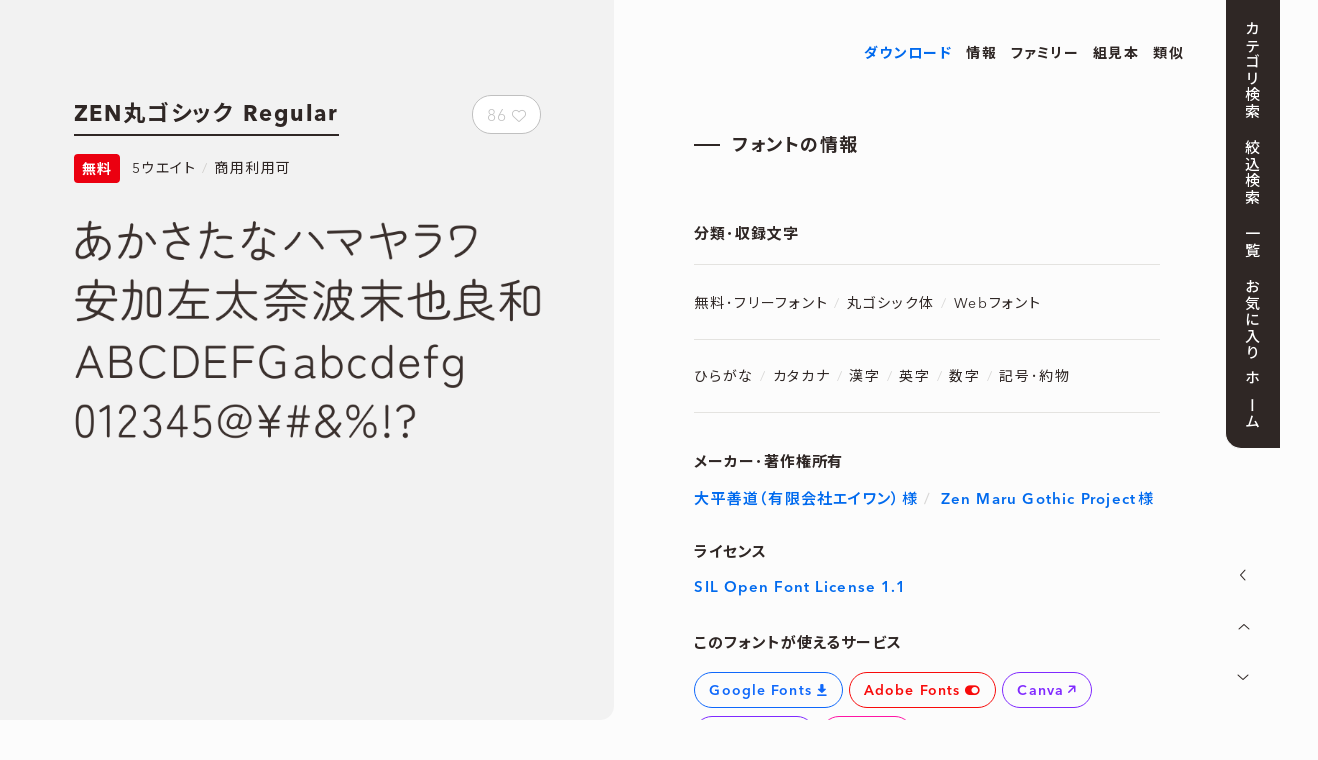

--- FILE ---
content_type: text/html; charset=UTF-8
request_url: https://sankoufont.com/japanese-font/zenmarugothic-regular/
body_size: 16369
content:
<!DOCTYPE html>
<html lang="ja"><head>
<meta charset="UTF-8">
<meta http-equiv="x-dns-prefetch-control" content="on">
<link rel="dns-prefetch" href="//pagead2.googlesyndication.com">
<link rel="dns-prefetch" href="//googleads.g.doubleclick.net">
<link rel="dns-prefetch" href="//googleads4.g.doubleclick.net">
<link rel="dns-prefetch" href="//tpc.googlesyndication.com">
<link rel="dns-prefetch" href="//www.gstatic.com">
<meta http-equiv="X-UA-Compatible" content="IE=edge">
<meta name="viewport" content="width=device-width">
<title>ZEN丸ゴシック Regular | 商用可能な有料･フリーフォントの検索サイト | SANKOU! font</title>
<meta name="description" content="商用可能な日本語のフリーフォント｢ZEN丸ゴシック Regular｣について、ダウンロード先や組見本をご紹介しています！">
<!-- ogp -->
<meta property="og:title" content="ZEN丸ゴシック Regular | フォント検索サイト SANKOU! font">
<meta property="og:type" content="article">
<meta property="og:description" content="商用可能なフリーフォント｢ZEN丸ゴシック Regular｣についてご紹介しています！">
<meta property="og:url" content="https://sankoufont.com/japanese-font/zenmarugothic-regular/">
<meta property="og:image" content="https://sankoufont.com/wp-content/uploads/zenmarugothic_regular_ogpimg.png">
<meta property="og:site_name" content="SANKOU! font">
<meta name="twitter:card" content="summary_large_image">
<meta name="twitter:site" content="">
<!-- /ogp -->
<link rel="stylesheet" href="https://sankoufont.com/wp-content/themes/font/css/normalize.css">
<link rel="stylesheet" href="https://sankoufont.com/wp-content/themes/font/css/slick.css">
<link rel="stylesheet" href="https://sankoufont.com/wp-content/themes/font/css/slick-theme.css">
<link rel="stylesheet" href="https://sankoufont.com/wp-content/themes/font/css/style.css?ver=202504191040">
<link rel="stylesheet" href="https://sankoufont.com/wp-content/themes/font/css/all.css?ver=202309250018">
<link rel="stylesheet" href="https://sankoufont.com/wp-content/themes/font/css/webfont.css?ver=202510070940">
<link rel="preconnect" href="https://fonts.googleapis.com">
<link rel="preconnect" href="https://fonts.gstatic.com" crossorigin>
<link href="https://fonts.googleapis.com/css2?family=Zen+Maru+Gothic:wght@300;400;700;900&display=swap" rel="stylesheet">
<link rel="stylesheet" href="https://use.typekit.net/kjp6mon.css">
<link rel="shortcut icon" href="/favicon.ico" />
<script type="text/javascript" src="https://sankoufont.com/wp-content/themes/font/js/respond.min.js"></script>
<script type="text/javascript" src="https://sankoufont.com/wp-content/themes/font/js/jquery.min.js"></script>
<script type="text/javascript" src="https://sankoufont.com/wp-content/themes/font/js/slick.min.js"></script>
<script type="text/javascript" src="https://sankoufont.com/wp-content/themes/font/js/custom.js?ver=202302071005"></script>
<script type="text/javascript" src="https://sankoufont.com/wp-content/themes/font/js/desvg.js"></script>
	
		
<script>
var WebFontConfig = {
  google: {
    families: ['Noto Sans JP:400,500,600,700']
  }
};
(function (d) {
  var wf = d.createElement('script'), s = d.scripts[0];
  wf.src = 'https://ajax.googleapis.com/ajax/libs/webfont/1.6.26/webfont.js';
  wf.async = true;
  s.parentNode.insertBefore(wf, s);
})(document);
</script>
<script async src="https://pagead2.googlesyndication.com/pagead/js/adsbygoogle.js"></script>
<script async src="https://pagead2.googlesyndication.com/pagead/js/adsbygoogle.js?client=ca-pub-7817655054652399"
     crossorigin="anonymous"></script>
<meta name='robots' content='max-image-preview:large' />
	<style>img:is([sizes="auto" i], [sizes^="auto," i]) { contain-intrinsic-size: 3000px 1500px }</style>
	<link rel="alternate" type="application/rss+xml" title="SANKOU! font &raquo; ZEN丸ゴシック Regular のコメントのフィード" href="https://sankoufont.com/japanese-font/zenmarugothic-regular/feed/" />
<script type="text/javascript">
/* <![CDATA[ */
window._wpemojiSettings = {"baseUrl":"https:\/\/s.w.org\/images\/core\/emoji\/16.0.1\/72x72\/","ext":".png","svgUrl":"https:\/\/s.w.org\/images\/core\/emoji\/16.0.1\/svg\/","svgExt":".svg","source":{"concatemoji":"https:\/\/sankoufont.com\/wp-includes\/js\/wp-emoji-release.min.js?ver=6.8.3"}};
/*! This file is auto-generated */
!function(s,n){var o,i,e;function c(e){try{var t={supportTests:e,timestamp:(new Date).valueOf()};sessionStorage.setItem(o,JSON.stringify(t))}catch(e){}}function p(e,t,n){e.clearRect(0,0,e.canvas.width,e.canvas.height),e.fillText(t,0,0);var t=new Uint32Array(e.getImageData(0,0,e.canvas.width,e.canvas.height).data),a=(e.clearRect(0,0,e.canvas.width,e.canvas.height),e.fillText(n,0,0),new Uint32Array(e.getImageData(0,0,e.canvas.width,e.canvas.height).data));return t.every(function(e,t){return e===a[t]})}function u(e,t){e.clearRect(0,0,e.canvas.width,e.canvas.height),e.fillText(t,0,0);for(var n=e.getImageData(16,16,1,1),a=0;a<n.data.length;a++)if(0!==n.data[a])return!1;return!0}function f(e,t,n,a){switch(t){case"flag":return n(e,"\ud83c\udff3\ufe0f\u200d\u26a7\ufe0f","\ud83c\udff3\ufe0f\u200b\u26a7\ufe0f")?!1:!n(e,"\ud83c\udde8\ud83c\uddf6","\ud83c\udde8\u200b\ud83c\uddf6")&&!n(e,"\ud83c\udff4\udb40\udc67\udb40\udc62\udb40\udc65\udb40\udc6e\udb40\udc67\udb40\udc7f","\ud83c\udff4\u200b\udb40\udc67\u200b\udb40\udc62\u200b\udb40\udc65\u200b\udb40\udc6e\u200b\udb40\udc67\u200b\udb40\udc7f");case"emoji":return!a(e,"\ud83e\udedf")}return!1}function g(e,t,n,a){var r="undefined"!=typeof WorkerGlobalScope&&self instanceof WorkerGlobalScope?new OffscreenCanvas(300,150):s.createElement("canvas"),o=r.getContext("2d",{willReadFrequently:!0}),i=(o.textBaseline="top",o.font="600 32px Arial",{});return e.forEach(function(e){i[e]=t(o,e,n,a)}),i}function t(e){var t=s.createElement("script");t.src=e,t.defer=!0,s.head.appendChild(t)}"undefined"!=typeof Promise&&(o="wpEmojiSettingsSupports",i=["flag","emoji"],n.supports={everything:!0,everythingExceptFlag:!0},e=new Promise(function(e){s.addEventListener("DOMContentLoaded",e,{once:!0})}),new Promise(function(t){var n=function(){try{var e=JSON.parse(sessionStorage.getItem(o));if("object"==typeof e&&"number"==typeof e.timestamp&&(new Date).valueOf()<e.timestamp+604800&&"object"==typeof e.supportTests)return e.supportTests}catch(e){}return null}();if(!n){if("undefined"!=typeof Worker&&"undefined"!=typeof OffscreenCanvas&&"undefined"!=typeof URL&&URL.createObjectURL&&"undefined"!=typeof Blob)try{var e="postMessage("+g.toString()+"("+[JSON.stringify(i),f.toString(),p.toString(),u.toString()].join(",")+"));",a=new Blob([e],{type:"text/javascript"}),r=new Worker(URL.createObjectURL(a),{name:"wpTestEmojiSupports"});return void(r.onmessage=function(e){c(n=e.data),r.terminate(),t(n)})}catch(e){}c(n=g(i,f,p,u))}t(n)}).then(function(e){for(var t in e)n.supports[t]=e[t],n.supports.everything=n.supports.everything&&n.supports[t],"flag"!==t&&(n.supports.everythingExceptFlag=n.supports.everythingExceptFlag&&n.supports[t]);n.supports.everythingExceptFlag=n.supports.everythingExceptFlag&&!n.supports.flag,n.DOMReady=!1,n.readyCallback=function(){n.DOMReady=!0}}).then(function(){return e}).then(function(){var e;n.supports.everything||(n.readyCallback(),(e=n.source||{}).concatemoji?t(e.concatemoji):e.wpemoji&&e.twemoji&&(t(e.twemoji),t(e.wpemoji)))}))}((window,document),window._wpemojiSettings);
/* ]]> */
</script>
<style id='wp-emoji-styles-inline-css' type='text/css'>

	img.wp-smiley, img.emoji {
		display: inline !important;
		border: none !important;
		box-shadow: none !important;
		height: 1em !important;
		width: 1em !important;
		margin: 0 0.07em !important;
		vertical-align: -0.1em !important;
		background: none !important;
		padding: 0 !important;
	}
</style>
<link rel='stylesheet' id='wp-block-library-css' href='https://sankoufont.com/wp-includes/css/dist/block-library/style.min.css?ver=6.8.3' type='text/css' media='all' />
<style id='classic-theme-styles-inline-css' type='text/css'>
/*! This file is auto-generated */
.wp-block-button__link{color:#fff;background-color:#32373c;border-radius:9999px;box-shadow:none;text-decoration:none;padding:calc(.667em + 2px) calc(1.333em + 2px);font-size:1.125em}.wp-block-file__button{background:#32373c;color:#fff;text-decoration:none}
</style>
<style id='global-styles-inline-css' type='text/css'>
:root{--wp--preset--aspect-ratio--square: 1;--wp--preset--aspect-ratio--4-3: 4/3;--wp--preset--aspect-ratio--3-4: 3/4;--wp--preset--aspect-ratio--3-2: 3/2;--wp--preset--aspect-ratio--2-3: 2/3;--wp--preset--aspect-ratio--16-9: 16/9;--wp--preset--aspect-ratio--9-16: 9/16;--wp--preset--color--black: #000000;--wp--preset--color--cyan-bluish-gray: #abb8c3;--wp--preset--color--white: #ffffff;--wp--preset--color--pale-pink: #f78da7;--wp--preset--color--vivid-red: #cf2e2e;--wp--preset--color--luminous-vivid-orange: #ff6900;--wp--preset--color--luminous-vivid-amber: #fcb900;--wp--preset--color--light-green-cyan: #7bdcb5;--wp--preset--color--vivid-green-cyan: #00d084;--wp--preset--color--pale-cyan-blue: #8ed1fc;--wp--preset--color--vivid-cyan-blue: #0693e3;--wp--preset--color--vivid-purple: #9b51e0;--wp--preset--gradient--vivid-cyan-blue-to-vivid-purple: linear-gradient(135deg,rgba(6,147,227,1) 0%,rgb(155,81,224) 100%);--wp--preset--gradient--light-green-cyan-to-vivid-green-cyan: linear-gradient(135deg,rgb(122,220,180) 0%,rgb(0,208,130) 100%);--wp--preset--gradient--luminous-vivid-amber-to-luminous-vivid-orange: linear-gradient(135deg,rgba(252,185,0,1) 0%,rgba(255,105,0,1) 100%);--wp--preset--gradient--luminous-vivid-orange-to-vivid-red: linear-gradient(135deg,rgba(255,105,0,1) 0%,rgb(207,46,46) 100%);--wp--preset--gradient--very-light-gray-to-cyan-bluish-gray: linear-gradient(135deg,rgb(238,238,238) 0%,rgb(169,184,195) 100%);--wp--preset--gradient--cool-to-warm-spectrum: linear-gradient(135deg,rgb(74,234,220) 0%,rgb(151,120,209) 20%,rgb(207,42,186) 40%,rgb(238,44,130) 60%,rgb(251,105,98) 80%,rgb(254,248,76) 100%);--wp--preset--gradient--blush-light-purple: linear-gradient(135deg,rgb(255,206,236) 0%,rgb(152,150,240) 100%);--wp--preset--gradient--blush-bordeaux: linear-gradient(135deg,rgb(254,205,165) 0%,rgb(254,45,45) 50%,rgb(107,0,62) 100%);--wp--preset--gradient--luminous-dusk: linear-gradient(135deg,rgb(255,203,112) 0%,rgb(199,81,192) 50%,rgb(65,88,208) 100%);--wp--preset--gradient--pale-ocean: linear-gradient(135deg,rgb(255,245,203) 0%,rgb(182,227,212) 50%,rgb(51,167,181) 100%);--wp--preset--gradient--electric-grass: linear-gradient(135deg,rgb(202,248,128) 0%,rgb(113,206,126) 100%);--wp--preset--gradient--midnight: linear-gradient(135deg,rgb(2,3,129) 0%,rgb(40,116,252) 100%);--wp--preset--font-size--small: 13px;--wp--preset--font-size--medium: 20px;--wp--preset--font-size--large: 36px;--wp--preset--font-size--x-large: 42px;--wp--preset--spacing--20: 0.44rem;--wp--preset--spacing--30: 0.67rem;--wp--preset--spacing--40: 1rem;--wp--preset--spacing--50: 1.5rem;--wp--preset--spacing--60: 2.25rem;--wp--preset--spacing--70: 3.38rem;--wp--preset--spacing--80: 5.06rem;--wp--preset--shadow--natural: 6px 6px 9px rgba(0, 0, 0, 0.2);--wp--preset--shadow--deep: 12px 12px 50px rgba(0, 0, 0, 0.4);--wp--preset--shadow--sharp: 6px 6px 0px rgba(0, 0, 0, 0.2);--wp--preset--shadow--outlined: 6px 6px 0px -3px rgba(255, 255, 255, 1), 6px 6px rgba(0, 0, 0, 1);--wp--preset--shadow--crisp: 6px 6px 0px rgba(0, 0, 0, 1);}:where(.is-layout-flex){gap: 0.5em;}:where(.is-layout-grid){gap: 0.5em;}body .is-layout-flex{display: flex;}.is-layout-flex{flex-wrap: wrap;align-items: center;}.is-layout-flex > :is(*, div){margin: 0;}body .is-layout-grid{display: grid;}.is-layout-grid > :is(*, div){margin: 0;}:where(.wp-block-columns.is-layout-flex){gap: 2em;}:where(.wp-block-columns.is-layout-grid){gap: 2em;}:where(.wp-block-post-template.is-layout-flex){gap: 1.25em;}:where(.wp-block-post-template.is-layout-grid){gap: 1.25em;}.has-black-color{color: var(--wp--preset--color--black) !important;}.has-cyan-bluish-gray-color{color: var(--wp--preset--color--cyan-bluish-gray) !important;}.has-white-color{color: var(--wp--preset--color--white) !important;}.has-pale-pink-color{color: var(--wp--preset--color--pale-pink) !important;}.has-vivid-red-color{color: var(--wp--preset--color--vivid-red) !important;}.has-luminous-vivid-orange-color{color: var(--wp--preset--color--luminous-vivid-orange) !important;}.has-luminous-vivid-amber-color{color: var(--wp--preset--color--luminous-vivid-amber) !important;}.has-light-green-cyan-color{color: var(--wp--preset--color--light-green-cyan) !important;}.has-vivid-green-cyan-color{color: var(--wp--preset--color--vivid-green-cyan) !important;}.has-pale-cyan-blue-color{color: var(--wp--preset--color--pale-cyan-blue) !important;}.has-vivid-cyan-blue-color{color: var(--wp--preset--color--vivid-cyan-blue) !important;}.has-vivid-purple-color{color: var(--wp--preset--color--vivid-purple) !important;}.has-black-background-color{background-color: var(--wp--preset--color--black) !important;}.has-cyan-bluish-gray-background-color{background-color: var(--wp--preset--color--cyan-bluish-gray) !important;}.has-white-background-color{background-color: var(--wp--preset--color--white) !important;}.has-pale-pink-background-color{background-color: var(--wp--preset--color--pale-pink) !important;}.has-vivid-red-background-color{background-color: var(--wp--preset--color--vivid-red) !important;}.has-luminous-vivid-orange-background-color{background-color: var(--wp--preset--color--luminous-vivid-orange) !important;}.has-luminous-vivid-amber-background-color{background-color: var(--wp--preset--color--luminous-vivid-amber) !important;}.has-light-green-cyan-background-color{background-color: var(--wp--preset--color--light-green-cyan) !important;}.has-vivid-green-cyan-background-color{background-color: var(--wp--preset--color--vivid-green-cyan) !important;}.has-pale-cyan-blue-background-color{background-color: var(--wp--preset--color--pale-cyan-blue) !important;}.has-vivid-cyan-blue-background-color{background-color: var(--wp--preset--color--vivid-cyan-blue) !important;}.has-vivid-purple-background-color{background-color: var(--wp--preset--color--vivid-purple) !important;}.has-black-border-color{border-color: var(--wp--preset--color--black) !important;}.has-cyan-bluish-gray-border-color{border-color: var(--wp--preset--color--cyan-bluish-gray) !important;}.has-white-border-color{border-color: var(--wp--preset--color--white) !important;}.has-pale-pink-border-color{border-color: var(--wp--preset--color--pale-pink) !important;}.has-vivid-red-border-color{border-color: var(--wp--preset--color--vivid-red) !important;}.has-luminous-vivid-orange-border-color{border-color: var(--wp--preset--color--luminous-vivid-orange) !important;}.has-luminous-vivid-amber-border-color{border-color: var(--wp--preset--color--luminous-vivid-amber) !important;}.has-light-green-cyan-border-color{border-color: var(--wp--preset--color--light-green-cyan) !important;}.has-vivid-green-cyan-border-color{border-color: var(--wp--preset--color--vivid-green-cyan) !important;}.has-pale-cyan-blue-border-color{border-color: var(--wp--preset--color--pale-cyan-blue) !important;}.has-vivid-cyan-blue-border-color{border-color: var(--wp--preset--color--vivid-cyan-blue) !important;}.has-vivid-purple-border-color{border-color: var(--wp--preset--color--vivid-purple) !important;}.has-vivid-cyan-blue-to-vivid-purple-gradient-background{background: var(--wp--preset--gradient--vivid-cyan-blue-to-vivid-purple) !important;}.has-light-green-cyan-to-vivid-green-cyan-gradient-background{background: var(--wp--preset--gradient--light-green-cyan-to-vivid-green-cyan) !important;}.has-luminous-vivid-amber-to-luminous-vivid-orange-gradient-background{background: var(--wp--preset--gradient--luminous-vivid-amber-to-luminous-vivid-orange) !important;}.has-luminous-vivid-orange-to-vivid-red-gradient-background{background: var(--wp--preset--gradient--luminous-vivid-orange-to-vivid-red) !important;}.has-very-light-gray-to-cyan-bluish-gray-gradient-background{background: var(--wp--preset--gradient--very-light-gray-to-cyan-bluish-gray) !important;}.has-cool-to-warm-spectrum-gradient-background{background: var(--wp--preset--gradient--cool-to-warm-spectrum) !important;}.has-blush-light-purple-gradient-background{background: var(--wp--preset--gradient--blush-light-purple) !important;}.has-blush-bordeaux-gradient-background{background: var(--wp--preset--gradient--blush-bordeaux) !important;}.has-luminous-dusk-gradient-background{background: var(--wp--preset--gradient--luminous-dusk) !important;}.has-pale-ocean-gradient-background{background: var(--wp--preset--gradient--pale-ocean) !important;}.has-electric-grass-gradient-background{background: var(--wp--preset--gradient--electric-grass) !important;}.has-midnight-gradient-background{background: var(--wp--preset--gradient--midnight) !important;}.has-small-font-size{font-size: var(--wp--preset--font-size--small) !important;}.has-medium-font-size{font-size: var(--wp--preset--font-size--medium) !important;}.has-large-font-size{font-size: var(--wp--preset--font-size--large) !important;}.has-x-large-font-size{font-size: var(--wp--preset--font-size--x-large) !important;}
:where(.wp-block-post-template.is-layout-flex){gap: 1.25em;}:where(.wp-block-post-template.is-layout-grid){gap: 1.25em;}
:where(.wp-block-columns.is-layout-flex){gap: 2em;}:where(.wp-block-columns.is-layout-grid){gap: 2em;}
:root :where(.wp-block-pullquote){font-size: 1.5em;line-height: 1.6;}
</style>
<link rel='stylesheet' id='contact-form-7-css' href='https://sankoufont.com/wp-content/plugins/contact-form-7/includes/css/styles.css?ver=6.0.4' type='text/css' media='all' />
<link rel='stylesheet' id='taxopress-frontend-css-css' href='https://sankoufont.com/wp-content/plugins/simple-tags/assets/frontend/css/frontend.css?ver=3.33.0' type='text/css' media='all' />
<link rel='stylesheet' id='simple-favorites-css' href='https://sankoufont.com/wp-content/plugins/favorites/assets/css/favorites.css?ver=2.3.4' type='text/css' media='all' />
<script type="text/javascript" src="https://sankoufont.com/wp-includes/js/jquery/jquery.min.js?ver=3.7.1" id="jquery-core-js"></script>
<script type="text/javascript" src="https://sankoufont.com/wp-includes/js/jquery/jquery-migrate.min.js?ver=3.4.1" id="jquery-migrate-js"></script>
<script type="text/javascript" src="https://sankoufont.com/wp-content/plugins/simple-tags/assets/frontend/js/frontend.js?ver=3.33.0" id="taxopress-frontend-js-js"></script>
<script type="text/javascript" id="favorites-js-extra">
/* <![CDATA[ */
var favorites_data = {"ajaxurl":"https:\/\/sankoufont.com\/wp-admin\/admin-ajax.php","nonce":"55b78abd6b","favorite":"<i class=\"fal fa-heart\"><\/i>","favorited":"<i class=\"fas fa-heart\"><\/i>","includecount":"1","indicate_loading":"","loading_text":"Loading","loading_image":"","loading_image_active":"","loading_image_preload":"","cache_enabled":"1","button_options":{"button_type":"custom","custom_colors":false,"box_shadow":false,"include_count":true,"default":{"background_default":false,"border_default":false,"text_default":false,"icon_default":false,"count_default":false},"active":{"background_active":false,"border_active":false,"text_active":false,"icon_active":false,"count_active":false}},"authentication_modal_content":"<p>Please login to add favorites.<\/p><p><a href=\"#\" data-favorites-modal-close>Dismiss this notice<\/a><\/p>","authentication_redirect":"","dev_mode":"","logged_in":"","user_id":"0","authentication_redirect_url":"https:\/\/sankoufont.com\/login_11783"};
/* ]]> */
</script>
<script type="text/javascript" src="https://sankoufont.com/wp-content/plugins/favorites/assets/js/favorites.min.js?ver=2.3.4" id="favorites-js"></script>
<link rel="https://api.w.org/" href="https://sankoufont.com/wp-json/" /><link rel="alternate" title="JSON" type="application/json" href="https://sankoufont.com/wp-json/wp/v2/posts/22769" /><link rel="EditURI" type="application/rsd+xml" title="RSD" href="https://sankoufont.com/xmlrpc.php?rsd" />
<meta name="generator" content="WordPress 6.8.3" />
<link rel="canonical" href="https://sankoufont.com/japanese-font/zenmarugothic-regular/" />
<link rel='shortlink' href='https://sankoufont.com/?p=22769' />
<link rel="alternate" title="oEmbed (JSON)" type="application/json+oembed" href="https://sankoufont.com/wp-json/oembed/1.0/embed?url=https%3A%2F%2Fsankoufont.com%2Fjapanese-font%2Fzenmarugothic-regular%2F" />
<link rel="alternate" title="oEmbed (XML)" type="text/xml+oembed" href="https://sankoufont.com/wp-json/oembed/1.0/embed?url=https%3A%2F%2Fsankoufont.com%2Fjapanese-font%2Fzenmarugothic-regular%2F&#038;format=xml" />
<noscript><style>.lazyload[data-src]{display:none !important;}</style></noscript><style>.lazyload{background-image:none !important;}.lazyload:before{background-image:none !important;}</style>	
<script async src="https://www.googletagmanager.com/gtag/js?id=G-P63VYB6WZ7"></script>
<script>
  window.dataLayer = window.dataLayer || [];
  function gtag(){dataLayer.push(arguments);}
  gtag('js', new Date());

  gtag('config', 'G-P63VYB6WZ7');
</script>
	
<script data-ad-client="ca-pub-7817655054652399" async src="https://pagead2.googlesyndication.com/pagead/js/adsbygoogle.js"></script>
	
<script async src="https://www.googletagmanager.com/gtag/js?id=UA-91882952-7"></script>
<script>
  window.dataLayer = window.dataLayer || [];
  function gtag(){dataLayer.push(arguments);}
  gtag('js', new Date());

  gtag('config', 'UA-91882952-7');
</script>
	
</head>
<body id="top" class="single_s">


<div id="build-menu-page">
    
<div id="wrapper" class="under">

		<header>
		
		
		            			
						
			
						
			
            
						
						
			
						
			
			                
			<ul class="single_menu">
				         
        	        
        	<li><a href="#btnanchor">ダウンロード</a></li>
        
        					<li><a href="#info">情報</a></li>
				<li><a href="#family">ファミリー</a></li>
				
<li><a href="#webfont">組見本</a></li>				                <li><a href="#relatedfont">類似</a></li>			</ul>        
            
			            
			
						
			            
			
						
			
			            
			
						
			
			
			
			
			
			
			
						
						
			
						
			
            
						
						
			
						
			
			            
			
						
			            
			
							
			
			
			
		</header>
    
<div id="wrapper_inner">

		




<div class="font_inner split">

	<div class="post_wrapper">
	<div class="post">
	<div class="single_name_area">
			<div class="font_title">
				<h1 class="single"><span>ZEN丸ゴシック Regular</span></h1>
			</div>
			<div class="sf_btn">
									<div class="simplefavorite-button has-count" data-postid="22769" data-siteid="1" data-groupid="1" data-favoritecount="86" style=""><i class="fal fa-heart"></i><span class="simplefavorite-button-count" style="">86</span></div>			</div>
		</div>
		<ul class="post_info">
					<li class="free_icon">無料</li>
							<li>5ウエイト</li>
			<li>商用利用可</li>
		</ul>
		<img fetchpriority="high" decoding="async" src="https://sankoufont.com/wp-content/uploads/zenmarugothic_regular_02.png" alt="ZEN丸ゴシック Regular" width="1300" height="620">
		
		
		<div class="ad_08">
<ins class="adsbygoogle singlead"
     style="display:block;"
     data-ad-client="ca-pub-7817655054652399"
     data-ad-slot="6828065713"></ins>
<script>
     (adsbygoogle = window.adsbygoogle || []).push({});
</script>
		</div>


		
		

    </div>
    </div>

</div>

<div class="font_detail_inner">




    <div class="items">
        <div class="font_detail" id="info">

            <div class="title">
                <span></span>
				<h2>フォントの情報</h2>
            </div>

        	
			        	
			<h3>分類･収録文字</h3>
			<ul class="font_category">
                <li>
                <ul><li>無料･フリーフォント</li><li>丸ゴシック体</li><li>Webフォント</li></ul>
                </li>
                <li>
               <ul><li>ひらがな</li><li>カタカナ</li><li>漢字</li><li>英字</li><li>数字</li><li>記号･約物</li></ul>                </li>
            </ul>
		

            
			<h3 id="btnanchor">メーカー･著作権所有</h3>
            <ul class="make">
				<li>
                    <p class="maker">
                                                                <a href="https://www.zenfont.jp/index.html" target="_blank" rel="noopener"><span>大平善道（有限会社エイワン）</span></a><span class="text">様</span>
                        <a href="https://github.com/googlefonts/zen-marugothic" target="_blank" rel="noopener"><span>Zen Maru Gothic Project</span></a><span class="text">様</span>                                                                        
                                        </p>
				</li>


						</ul>
			
			
						
			<h3 class="license_t">ライセンス</h3>
						<ul class="license">
                            <li><a href="https://openfontlicense.org/" target="_blank" rel="noopener"><span>SIL Open Font License 1.1</span></a></li>
            									</ul>
						
			
						
			<div class="service">
			<h3>このフォントが使えるサービス</h3>
			<ul class="detail_servicename">

			                <li class="service_gfbtn"><a href="https://fonts.google.com/specimen/Zen+Maru+Gothic" target="_blank" rel="noopener"><span>Google Fonts</span><i class="fas fa-arrow-alt-to-bottom"></i></a></li>
            
			                <li class="service_afbtn"><a href="https://fonts.adobe.com/fonts/zen-maru-gothic" target="_blank" rel="noopener"><span>Adobe Fonts</span><i class="fa-regular fa-toggle-large-on"></i></a></li>
            				
			
			
			
			
			
			
			
			
			
			
							
							
			
			
			
			
			
			
			
			
			
			
			
							
			                <li class="service_cbtn"><a href="https://www.canva.com/ja_jp/free/" target="_blank" rel="noopener"><span>Canva</span></a></li>
            				
			                <li class="service_cbtn"><a href="https://www.canva.com/ja_jp/pro/" target="_blank" rel="noopener"><span>Canva Pro</span></a></li>
            			

			
			
			
			
			
							
			                <li class="service_sbtn"><a href="https://studio.design/ja" target="_blank" rel="noopener"><span>Studio</span></a></li>
            				
							

			</ul>
			</div>
						

									<div class="site_btn">
                                    						                <a href="https://fonts.google.com/specimen/Zen+Maru+Gothic" target="_blank" class="site" rel="noopener">Google Fontsを見る</a>
						            </div>

						
			
							 <div class="ad_12">
    <div class="single_r_01">

<ins class="adsbygoogle"
     style="display:block"
     data-ad-client="ca-pub-7817655054652399"
     data-ad-slot="2196790482"
     data-ad-format="rectangle"
     data-full-width-responsive="true"></ins>
<script>
     (adsbygoogle = window.adsbygoogle || []).push({});
</script>

    </div>

    <div class="single_r_02">
<ins class="adsbygoogle"
     style="display:block"
     data-ad-client="ca-pub-7817655054652399"
     data-ad-slot="1318823089"
     data-ad-format="rectangle"
     data-full-width-responsive="true"></ins>
<script>
     (adsbygoogle = window.adsbygoogle || []).push({});
</script>

    </div>
</div>
			

			<p class="attention">※当サイトは有料･フリーフォントを目的別で検索できるサイトです。各フォントは個人的にご紹介しているものですので、購入やダウンロードは販売･配布サイトでお願いします！</p>
			<p class="attention">※<strong>用途によっては｢使用不可｣｢商用利用不可｣｢別料金｣の場合がありますので、<span class="red">必ず販売･配布サイトで最新の｢利用規約･使用許諾範囲｣をご確認ください。</span></strong></p>



						
						
									
			
			

		</div>

                        <div class="font_detail" id="family">
            <div class="title">
                <span></span>
				<h2>ファミリー</h2>
            </div>
            <ul class="family">
	<li>
		<a href="https://sankoufont.com/japanese-font/zenmarugothic-light/">
		<p><span>ZEN丸ゴシック Light</span></p>
		<p><img src="[data-uri]" alt="ZEN丸ゴシック Light" width="1300" height="94" loading="lazy" data-src="https://sankoufont.com/wp-content/uploads/zenmarugothic_light.png" decoding="async" class="lazyload" data-eio-rwidth="1300" data-eio-rheight="94"><noscript><img src="https://sankoufont.com/wp-content/uploads/zenmarugothic_light.png" alt="ZEN丸ゴシック Light" width="1300" height="94" loading="lazy" data-eio="l"></noscript></p>
		</a>
	</li>
	<li>
		<p><span>ZEN丸ゴシック Regular</span></p>
		<p><img src="[data-uri]" alt="ZEN丸ゴシック Regular" width="1300" height="94" loading="lazy" data-src="https://sankoufont.com/wp-content/uploads/zenmarugothic_regular.png" decoding="async" class="lazyload" data-eio-rwidth="1300" data-eio-rheight="94"><noscript><img src="https://sankoufont.com/wp-content/uploads/zenmarugothic_regular.png" alt="ZEN丸ゴシック Regular" width="1300" height="94" loading="lazy" data-eio="l"></noscript></p>
	</li>
	<li>
		<p><span>ZEN丸ゴシック Medium</span></p>
		<p><img src="[data-uri]" alt="ZEN丸ゴシック Medium" width="1300" height="94" loading="lazy" data-src="https://sankoufont.com/wp-content/uploads/zenmarugothic_medium.png" decoding="async" class="lazyload" data-eio-rwidth="1300" data-eio-rheight="94"><noscript><img src="https://sankoufont.com/wp-content/uploads/zenmarugothic_medium.png" alt="ZEN丸ゴシック Medium" width="1300" height="94" loading="lazy" data-eio="l"></noscript></p>
	</li>
	<li>
		<a href="https://sankoufont.com/japanese-font/zenmarugothic-bold/">
		<p><span>ZEN丸ゴシック Bold</span></p>
		<p><img src="[data-uri]" alt="ZEN丸ゴシック Bold" width="1300" height="94" loading="lazy" data-src="https://sankoufont.com/wp-content/uploads/zenmarugothic_bold.png" decoding="async" class="lazyload" data-eio-rwidth="1300" data-eio-rheight="94"><noscript><img src="https://sankoufont.com/wp-content/uploads/zenmarugothic_bold.png" alt="ZEN丸ゴシック Bold" width="1300" height="94" loading="lazy" data-eio="l"></noscript></p>
		</a>
	</li>
	<li>
		<a href="https://sankoufont.com/japanese-font/zenmarugothic-black/">
		<p><span>ZEN丸ゴシック Black</span></p>
		<p><img src="[data-uri]" alt="ZEN丸ゴシック Black" width="1300" height="94" loading="lazy" data-src="https://sankoufont.com/wp-content/uploads/zenmarugothic_black.png" decoding="async" class="lazyload" data-eio-rwidth="1300" data-eio-rheight="94"><noscript><img src="https://sankoufont.com/wp-content/uploads/zenmarugothic_black.png" alt="ZEN丸ゴシック Black" width="1300" height="94" loading="lazy" data-eio="l"></noscript></p>
		</a>
	</li>
</ul>
			
			            			
			 
        </div>
        		
		
		 
								
				<div class="font_detail" id="webfont">
			 <div class="title">
                <span></span>
				<h2>組見本</h2>
            </div>
			<div class="zenmarugothic_regular">
									
				
			 				<p class="big">あのイーハトーヴォの<br class="pcbr">すきとおった風、</p>
				<p class="med">夏でも底に冷たさをもつ青いそら、うつくしい森で飾られたモリーオ市、郊外のぎらぎらひかる草の波。</p>
				<p class="small">またそのなかでいっしょになったたくさんのひとたち、ファゼーロとロザーロ、羊飼のミーロや、顔の赤いこどもたち、地主のテーモ、山猫博士のボーガント・デストゥパーゴなど、いまこの暗い巨きな石の建物のなかで考えていると、みんなむかし風のなつかしい青い幻燈のように思われます。では、わたくしはいつかの小さなみだしをつけながら、しずかにあの年のイーハトーヴォの五月から十月までを書きつけましょう。</p>
						 			 						 				
						 
			</div>
					
			<ul class="sample_attention">
					<li>※フォントに詰め情報が搭載されている場合は適用しています。</li>
											</ul>
					</div>
					
		
							
		
		
		

               
        










    </div>


</div>


</div>
<!--wrapper_inner-->



<div id="relatedfont">
<div class="title">
<span></span>
<h2>｢ZEN丸ゴシック｣の関連･類似フォント</h2>
</div>

<div class="clip">
    <ul>
            <li class="individual">
            <a href="https://sankoufont.com/japanese-font/zenkakugothicnew-regular/" data-tor-smoothScroll="noSmooth">

            <figure>
            <img width="750" height="280" src="[data-uri]" class="fontthum wp-post-image lazyload" alt="" decoding="async" data-src="https://sankoufont.com/wp-content/uploads/zenkakugothicnew_regular_01t.png" data-eio-rwidth="750" data-eio-rheight="280" /><noscript><img width="750" height="280" src="https://sankoufont.com/wp-content/uploads/zenkakugothicnew_regular_01t.png" class="fontthum wp-post-image" alt="" decoding="async" data-eio="l" /></noscript>            <div class="name_area">
                <p class="fontname"><span>ZEN角ゴシック New Regular</span></p>
                <div class="f_btn">
                        
					<div class="simplefavorite-button has-count" data-postid="22880" data-siteid="1" data-groupid="1" data-favoritecount="72" style=""><i class="fal fa-heart"></i><span class="simplefavorite-button-count" style="">72</span></div>                    </div>
            </div>

                        			   <div class="wv">
					<p><span class="free_icon">無料</span></p>				<p class="font_style">5ウエイト</p>
				</div>
            
                                        <ul class="servicename">
                                                    <li>Google Fonts</li>
                                    <li>Adobe Fonts</li>
                                    <li>Canva</li>
                                    <li>Canva Pro</li>
                                    <li>Studio</li>
                                                </ul>
                            </figure>
            </a>
        </li>
    </ul>
</div>


</div>



		<ul class="singlenav">
			<li class="back"><a href="#back" onClick="history.back(); return false;"><span>前のページに戻る</span></a></li>
			<li class="listback"><a href="https://sankoufont.com/fontlist/"><span>フォント一覧を見る</span></a></li>
			<li class="homeback"><a href="https://sankoufont.com/"><span>ホームに戻る</span></a></li>
		</ul>

		<ul class="sp_singlenav">
			<li class="listback"><a href="https://sankoufont.com/fontlist/"><span>フォント一覧</span></a></li>
			<li class="homeback"><a href="https://sankoufont.com/"><span>ホームに戻る</span></a></li>
		</ul> 


                <p class="similar_attention">※｢関連･類似フォント｣は当サイトでご紹介中のフォントのため、随時入れ替え･追加しています。また、類似性より入手しやすさを優先していることがありますのでご了承ください。</p>
		 <div class="breadcrumbs"><!-- Breadcrumb NavXT 7.4.1 -->
<a property="item" typeof="WebPage" href="https://sankoufont.com" class="home"><span property="name">ホーム</span></a><meta property="position" content="1">　&gt;　<a property="item" typeof="WebPage" title="Go to the 日本語･和文フォント category archives." href="https://sankoufont.com/category/japanese-font/" class="taxonomy category"><span property="name">日本語･和文フォント</span></a><meta property="position" content="2">　&gt;　<span property="name">ZEN丸ゴシック Regular</span><meta property="position" content="3"></div>



   

<footer id="footer">
		
		<div class="main_link">
			<p class="sub">商用可能な有料･フリーフォントを<br class="spbr">イメージ･目的別で検索！</p>
			<p class="f_sitename"><a href="/">SANKOU! font</a></p>
		</div>
		<div class="links">
			<ul>
				<li><a href="/">ホーム</a></li>
				<li><a href="https://sankoufont.com/fontlist/">すべてのフォント</a></li>
				<li><a href="https://sankoufont.com/category/japanese-free-font/">フリーフォント</a></li>
				<li><a href="https://sankoufont.com/category/japanese-paid-font/">有料フォント</a></li>
			</ul>
			<ul class="site_link">
				<li><a href="/about/">このサイトについて</a></li>
				<li><a href="/about/#beforeusing">ご利用にあたって</a></li>
				<li><a href="/about/#contact">お問い合わせ</a></li>
				<li><a href="/about/#privacypolicy">プライバシーポリシー</a></li>
			</ul>
		</div>
		
	
       
	</footer>




</div><!--/wrapper-->




<div id="page-back"><a href="#back" onClick="history.back(); return false;"></a></div>

<div id="page-top"><a href="#top"></a></div>
<div id="page-bottom"><a href="#footer"></a></div>
<script type="speculationrules">
{"prefetch":[{"source":"document","where":{"and":[{"href_matches":"\/*"},{"not":{"href_matches":["\/wp-*.php","\/wp-admin\/*","\/wp-content\/uploads\/*","\/wp-content\/*","\/wp-content\/plugins\/*","\/wp-content\/themes\/font\/*","\/*\\?(.+)"]}},{"not":{"selector_matches":"a[rel~=\"nofollow\"]"}},{"not":{"selector_matches":".no-prefetch, .no-prefetch a"}}]},"eagerness":"conservative"}]}
</script>
<script type="text/javascript" id="eio-lazy-load-js-before">
/* <![CDATA[ */
var eio_lazy_vars = {"exactdn_domain":"","skip_autoscale":0,"threshold":0,"use_dpr":1};
/* ]]> */
</script>
<script type="text/javascript" src="https://sankoufont.com/wp-content/plugins/ewww-image-optimizer/includes/lazysizes.min.js?ver=812" id="eio-lazy-load-js" async="async" data-wp-strategy="async"></script>
<script type="text/javascript" src="https://sankoufont.com/wp-includes/js/dist/hooks.min.js?ver=4d63a3d491d11ffd8ac6" id="wp-hooks-js"></script>
<script type="text/javascript" src="https://sankoufont.com/wp-includes/js/dist/i18n.min.js?ver=5e580eb46a90c2b997e6" id="wp-i18n-js"></script>
<script type="text/javascript" id="wp-i18n-js-after">
/* <![CDATA[ */
wp.i18n.setLocaleData( { 'text direction\u0004ltr': [ 'ltr' ] } );
/* ]]> */
</script>
<script type="text/javascript" src="https://sankoufont.com/wp-content/plugins/contact-form-7/includes/swv/js/index.js?ver=6.0.4" id="swv-js"></script>
<script type="text/javascript" id="contact-form-7-js-translations">
/* <![CDATA[ */
( function( domain, translations ) {
	var localeData = translations.locale_data[ domain ] || translations.locale_data.messages;
	localeData[""].domain = domain;
	wp.i18n.setLocaleData( localeData, domain );
} )( "contact-form-7", {"translation-revision-date":"2025-02-18 07:36:32+0000","generator":"GlotPress\/4.0.1","domain":"messages","locale_data":{"messages":{"":{"domain":"messages","plural-forms":"nplurals=1; plural=0;","lang":"ja_JP"},"This contact form is placed in the wrong place.":["\u3053\u306e\u30b3\u30f3\u30bf\u30af\u30c8\u30d5\u30a9\u30fc\u30e0\u306f\u9593\u9055\u3063\u305f\u4f4d\u7f6e\u306b\u7f6e\u304b\u308c\u3066\u3044\u307e\u3059\u3002"],"Error:":["\u30a8\u30e9\u30fc:"]}},"comment":{"reference":"includes\/js\/index.js"}} );
/* ]]> */
</script>
<script type="text/javascript" id="contact-form-7-js-before">
/* <![CDATA[ */
var wpcf7 = {
    "api": {
        "root": "https:\/\/sankoufont.com\/wp-json\/",
        "namespace": "contact-form-7\/v1"
    }
};
/* ]]> */
</script>
<script type="text/javascript" src="https://sankoufont.com/wp-content/plugins/contact-form-7/includes/js/index.js?ver=6.0.4" id="contact-form-7-js"></script>
<div id="ovarlay"></div>
</div><!--/#build-menu-page-->

</body>
</html>	<div id="outersidebar">
		<div id="innersidebar">
			
			
			<div class="side_cat">
			
				<p class="title">カテゴリ検索</p>
		
				<p class="dis_cat">有料･無料選択</p>
				
				<div class="cat_tabs">
					<input id="cat01" type="radio" name="cat_tab" checked>
					<label class="cat_tab" for="cat01">無料のみ</label>
					<input id="cat02" type="radio" name="cat_tab">
					<label class="cat_tab" for="cat02">有料と無料</label>
					<input id="cat03" type="radio" name="cat_tab">
					<label class="cat_tab" for="cat03">有料のみ</label>
					<input id="cat04" type="radio" name="cat_tab">
					

					<!--無料のみ-->
					<div class="cat_tab_content" id="cat01_content">
						<div class="tab-wrap">

						
						<p class="tabcontent_title">｢フリーフォント｣のカテゴリ</p>
				<ul class="category">
					<li class="japanese-font"><a href="https://sankoufont.com/category/japanese-free-font/"><span>すべての日本語フリーフォント</span></a></li>
					<li class="mincho"><a href="https://sankoufont.com/category/mincho-free/"><span>明朝体</span></a></li>
					<li class="gothic"><a href="https://sankoufont.com/category/gothic-free/"><span>ゴシック体</span></a></li>
					<li class="maru-gothic"><a href="https://sankoufont.com/category/maru-gothic-free/"><span>丸ゴシック体</span></a></li>
					<li class="design-pop-font"><a href="https://sankoufont.com/category/design-pop-font-free/"><span>デザイン書体･ポップ体</span></a></li>
					<li class="typos"><a href="https://sankoufont.com/category/typos-free/"><span>タイポス系</span></a></li>
					<li class="japanese-handwritten-font"><a href="https://sankoufont.com/category/japanese-handwritten-font-free/"><span>手書き風</span></a></li>
					<li class="calligraphy"><a href="https://sankoufont.com/category/calligraphy-free/"><span>毛筆体･筆文字</span></a></li>
					<li class="ud-font"><a href="https://sankoufont.com/category/ud-font-free/"><span>UDフォント</span></a></li>
					<li class="kana"><a href="https://sankoufont.com/category/kana-free/"><span>かなフォント</span></a></li>
					<li class="antique-font"><a href="https://sankoufont.com/category/antique-font-free/"><span>アンチック体</span></a></li>

					<li class="webfont"><a href="https://sankoufont.com/category/webfont-japanese-free/"><span>Webフォント</span></a></li>
					<li class="variablefont"><a href="https://sankoufont.com/category/variablefont-japanese-free/"><span>バリアブルフォント</span></a></li>
				</ul>
							
				<ul class="category border">
					<li><a href="https://sankoufont.com/family/light-japanese-free-font/"><span>細い</span></a></li>
					<li><a href="https://sankoufont.com/family/regular-japanese-free-font/"><span>標準の太さ</span></a></li>
					<li><a href="https://sankoufont.com/family/bold-japanese-free-font/"><span>太い･極太</span></a></li>
					<li><a href="https://sankoufont.com/?get_taxs%5B%5D=free-font&get_taxs4%5B%5D=roundedcorners-font&s="><span>角丸</span></a></li>
					<li><a href="https://sankoufont.com/?get_taxs%5B%5D=free-font&get_taxs4%5B%5D=inkpuddle-font&s="><span>にじみ･かすれ･墨だまり</span></a></li>
					<li><a href="https://sankoufont.com/?get_taxs%5B%5D=free-font&get_taxs4%5B%5D=textured-font&s="><span>質感･装飾･加工感</span></a></li>
					<li><a href="https://sankoufont.com/?get_taxs%5B%5D=free-font&get_taxs4%5B%5D=dot-pixel-font&s="><span>ドット･ピクセル</span></a></li>
					<li><a href="https://sankoufont.com/?get_taxs%5B%5D=free-font&get_taxs4%5B%5D=condensed&s="><span>縦長</span></a></li>
					<li><a href="https://sankoufont.com/?get_taxs%5B%5D=free-font&get_taxs4%5B%5D=family-weight-font&s="><span>ウエイト･スタイルの種類がある</span></a></li>			
				</ul>

				<ul class="category border">
					<li><a href="https://sankoufont.com/tag/popular-japanese-free-font/"><span>定番･人気</span></a></li>
					<li><a href="https://sankoufont.com/tag/recommended-free-font/"><span>おすすめ</span></a></li>
					<li><a href="https://sankoufont.com/tag/kanji-free-font/"><span>漢字あり</span></a></li>
					<li><a href="https://sankoufont.com/tag/new-japanese-free-font/"><span>2024～2025年の新作</span></a></li>
				</ul>
							
				<ul class="category border">
					<li><a href="https://sankoufont.com/tag/easytoread-japanese-free-font/"><span>読みやすい･本文向け</span></a></li>
					<li><a href="https://sankoufont.com/tag/easytosee-japanese-free-font/"><span>見やすい･見出し向け</span></a></li>
					<li><a href="https://sankoufont.com/tag/impact-japanese-free-font/"><span>目立つ･インパクトがある</span></a></li>
					<li><a href="https://sankoufont.com/tag/easytounderstand-japanese-free-font/"><span>わかりやすい･読み間違えにくい</span></a></li>
					<li><a href="https://sankoufont.com/tag/easytouse-japanese-free-font/"><span>使いやすい</span></a></li>
					<li><a href="https://sankoufont.com/tag/simple-japanese-free-font/"><span>シンプル･クセが少ない</span></a></li>
					<li><a href="https://sankoufont.com/tag/justright-japanese-free-font/"><span>ほどよくクセがある</span></a></li>
					<li><a href="https://sankoufont.com/tag/individual-japanese-free-font/"><span>クセが強い･個性的</span></a></li>
					<li><a href="https://sankoufont.com/tag/cute-japanese-free-font/"><span>かわいい</span></a></li>
					<li><a href="https://sankoufont.com/tag/friendly-japanese-free-font/"><span>やさしい･ナチュラル</span></a></li>
					<li><a href="https://sankoufont.com/tag/cool-japanese-free-font/"><span>かっこいい</span></a></li>
					<li><a href="https://sankoufont.com/tag/trust-japanese-free-font/"><span>堅実･誠実･信頼</span></a></li>
					<li><a href="https://sankoufont.com/tag/luxury-japanese-free-font/"><span>上品･高級感</span></a></li>
					<li><a href="https://sankoufont.com/tag/japanesestyle-retro-free-font/"><span>和風･レトロ</span></a></li>
					<li><a href="https://sankoufont.com/tag/horror-japanese-free-font/"><span>ホラー･ミステリアス</span></a></li>			
				</ul>			
							
				<ul class="category border">
					<li><a href="https://sankoufont.com/tag/design-japanese-free-font/"><span>デザインにおすすめ</span></a></li>
					<li><a href="https://sankoufont.com/tag/entertainment-design-japanese-free-font/"><span>エンタメ系のデザインにおすすめ</span></a></li>
					<li><a href="https://sankoufont.com/tag/title-japanese-free-font/"><span>タイトルデザイン･タイトルロゴにおすすめ</span></a></li>
					<li><a href="https://sankoufont.com/tag/comic-free-font/"><span>漫画におすすめ</span></a></li>
					<li><a href="https://sankoufont.com/tag/video-free-font/"><span>動画･サムネイルにおすすめ</span></a></li>
					<li><a href="https://sankoufont.com/tag/material-japanese-free-font/"><span>資料･図解におすすめ</span></a></li>
					<li><a href="https://sankoufont.com/tag/recommended-japanese-free-webfont/"><span>サイトにおすすめのWebフォント</span></a></li>
				</ul>

				<ul class="category border">
					<li><a href="https://sankoufont.com/service/googlefonts/"><span>Google Fonts</span></a></li>
					<li><a href="https://sankoufont.com/?get_taxs%5B%5D=free-font&get_taxs5%5B%5D=adobefonts&s="><span>Adobe Fonts</span></a></li>
					<li><a href="https://sankoufont.com/service/canva/"><span>Canva</span></a></li>
					<li><a href="https://sankoufont.com/service/studio/"><span>Studio</span></a></li>
				</ul>
						</div>
					</div>
					<!--/無料のみ-->


					<!--有料と無料-->
					<div class="cat_tab_content" id="cat02_content">
						<div class="tab-wrap">
									
							
							<p class="tabcontent_title">｢有料･フリーフォント｣のカテゴリ</p>
							<ul class="category">
								<li><a href="https://sankoufont.com/pricing/freever-paid-font/"><span>無料版がある有料フォント</span></a></li>
								<li><a href="https://sankoufont.com/pricing/mac/"><span>Macの標準フォント</span></a></li>
								<li><a href="https://sankoufont.com/pricing/windows/"><span>Windowsの標準フォント</span></a></li>			
							</ul>

							<ul class="category border">
								<li class="japanese-font"><a href="https://sankoufont.com/fontlist/"><span>すべての日本語フォント</span></a></li>
								<li class="mincho"><a href="https://sankoufont.com/category/mincho/"><span>明朝体</span></a></li>
								<li class="gothic"><a href="https://sankoufont.com/category/gothic/"><span>ゴシック体</span></a></li>
								<li class="maru-gothic"><a href="https://sankoufont.com/category/maru-gothic/"><span>丸ゴシック体</span></a></li>
								<li class="design-pop-font"><a href="https://sankoufont.com/category/design-pop-font/"><span>デザイン書体･ポップ体</span></a></li>
								<li class="typos"><a href="https://sankoufont.com/category/typos/"><span>タイポス系</span></a></li>
								<li class="japanese-handwritten-font"><a href="https://sankoufont.com/category/japanese-handwritten-font/"><span>手書き風</span></a></li>
								<li class="calligraphy"><a href="https://sankoufont.com/category/calligraphy/"><span>毛筆体･筆文字</span></a></li>
								<li class="ud-font"><a href="https://sankoufont.com/category/ud-font/"><span>UDフォント</span></a></li>
								<li class="textbook-typeface"><a href="https://sankoufont.com/category/textbook-typeface/"><span>教科書体</span></a></li>
								<li class="newspaper-typeface"><a href="https://sankoufont.com/category/newspaper-typeface/"><span>新聞書体</span></a></li>
								<li class="socho"><a href="https://sankoufont.com/category/socho/"><span>宋朝体</span></a></li>
								<li class="kana"><a href="https://sankoufont.com/category/kana/"><span>かなフォント</span></a></li>
								<li class="antique-font"><a href="https://sankoufont.com/category/antique-font/"><span>アンチック体</span></a></li>
								
								<li class="webfont"><a href="https://sankoufont.com/category/webfont/"><span>Webフォント</span></a></li>
								<li class="variablefont"><a href="https://sankoufont.com/category/variablefont/"><span>バリアブルフォント</span></a></li>
							</ul>
							
							<ul class="category border">
								<li><a href="https://sankoufont.com/family/light-font/"><span>細い</span></a></li>
								<li><a href="https://sankoufont.com/family/regular-font/"><span>標準の太さ</span></a></li>
								<li><a href="https://sankoufont.com/family/bold-font/"><span>太い･極太</span></a></li>
								<li><a href="https://sankoufont.com/family/roundedcorners-font/"><span>角丸</span></a></li>
								<li><a href="https://sankoufont.com/family/inkpuddle-font/"><span>にじみ･かすれ･墨だまり</span></a></li>
								<li><a href="https://sankoufont.com/family/textured-font/"><span>質感･装飾･加工感</span></a></li>
								<li><a href="https://sankoufont.com/family/dot-pixel-font/"><span>ドット･ピクセル</span></a></li>
								<li><a href="https://sankoufont.com/family/condensed/"><span>縦長</span></a></li>	
								<li><a href="https://sankoufont.com/family/family-weight-font/"><span>ウエイト･スタイルの種類がある</span></a></li>
							</ul>

							<ul class="category border">
								<li><a href="https://sankoufont.com/tag/popular-font/"><span>定番･人気</span></a></li>
								<li><a href="https://sankoufont.com/tag/recommended-free-font/"><span>おすすめのフリーフォント</span></a></li>
								<li><a href="https://sankoufont.com/tag/recommended-paid-font/"><span>おすすめの有料フォント</span></a></li>
								<li><a href="https://sankoufont.com/tag/kanji-font/"><span>漢字あり</span></a></li>
								<li><a href="https://sankoufont.com/tag/new-font/"><span>2024～2025年の新作</span></a></li>
							</ul>
						
							<ul class="category border">
								<li><a href="https://sankoufont.com/tag/easytoread-font/"><span>読みやすい･本文向け</span></a></li>
								<li><a href="https://sankoufont.com/tag/easytosee-font/"><span>見やすい･見出し向け</span></a></li>
								<li><a href="https://sankoufont.com/tag/impact-font/"><span>目立つ･インパクトがある</span></a></li>
								<li><a href="https://sankoufont.com/tag/easytounderstand-font/"><span>わかりやすい･読み間違えにくい</span></a></li>
								<li><a href="https://sankoufont.com/tag/easytouse-font/"><span>使いやすい</span></a></li>
								<li><a href="https://sankoufont.com/tag/simple-font/"><span>シンプル･クセが少ない</span></a></li>
								<li><a href="https://sankoufont.com/tag/justright-font/"><span>ほどよくクセがある</span></a></li>
								<li><a href="https://sankoufont.com/tag/individual-font/"><span>クセが強い･個性的</span></a></li>
								<li><a href="https://sankoufont.com/tag/cute-font/"><span>かわいい</span></a></li>
								<li><a href="https://sankoufont.com/tag/friendly-font/"><span>やさしい･ナチュラル</span></a></li>
								<li><a href="https://sankoufont.com/tag/cool-font/"><span>かっこいい</span></a></li>
								<li><a href="https://sankoufont.com/tag/trust-font/"><span>堅実･誠実･信頼</span></a></li>
								<li><a href="https://sankoufont.com/tag/luxury-font/"><span>上品･高級感</span></a></li>
								<li><a href="https://sankoufont.com/tag/japanesestyle-retro-font/"><span>和風･レトロ</span></a></li>
								<li><a href="https://sankoufont.com/tag/horror-font/"><span>ホラー･ミステリアス</span></a></li>			
							</ul>
							
							<ul class="category border">			
							
								<li><a href="https://sankoufont.com/tag/design-font/"><span>デザインにおすすめ</span></a></li>
								<li><a href="https://sankoufont.com/tag/entertainment-design-font/"><span>エンタメ系のデザインにおすすめ</span></a></li>
								<li><a href="https://sankoufont.com/tag/title-font/"><span>タイトルデザイン･タイトルロゴにおすすめ</span></a></li>
								<li><a href="https://sankoufont.com/tag/comic-font/"><span>漫画におすすめ</span></a></li>
								<li><a href="https://sankoufont.com/tag/video-font/"><span>動画･サムネイルにおすすめ</span></a></li>
								<li><a href="https://sankoufont.com/tag/material-font/"><span>資料･図解におすすめ</span></a></li>
								<li><a href="https://sankoufont.com/tag/recommended-webfont/"><span>サイトにおすすめのWebフォント</span></a></li>
							</ul>
				
							<ul class="category border">
								<li><a href="https://sankoufont.com/service/googlefonts/"><span>Google Fonts</span></a></li>
								<li><a href="https://sankoufont.com/service/adobefonts/"><span>Adobe Fonts</span></a></li>
								<li><a href="https://sankoufont.com/service/morisawafonts/"><span>Morisawa Fonts</span></a></li>
								<li><a href="https://sankoufont.com/service/mojimo/"><span>mojimo</span></a></li>
								<li><a href="https://sankoufont.com/service/lets/"><span>フォントワークス LETS</span></a></li>
								<li><a href="https://sankoufont.com/service/canva/"><span>Canva</span></a></li>
								<li><a href="https://sankoufont.com/service/canvapro/"><span>Canva Pro</span></a></li>
								<li><a href="https://sankoufont.com/service/typesquare/"><span>TypeSquare</span></a></li>
								<li><a href="https://sankoufont.com/service/fontplus/"><span>FONTPLUS</span></a></li>
								<li><a href="https://sankoufont.com/service/studio/"><span>Studio</span></a></li>
								<li><a href="https://sankoufont.com/service/morisawabizplus/"><span>MORISAWA BIZ+</span></a></li>		
							</ul>
							
							<ul class="category border">
								<li><a href="https://sankoufont.com/price/2000/"><span>～2,000円</span></a></li>
								<li><a href="https://sankoufont.com/price/2001-5000/"><span>2,001円～5,000円</span></a></li>
								<li><a href="https://sankoufont.com/price/5001-10000/"><span>5,001円～10,000円</span></a></li>
								<li><a href="https://sankoufont.com/price/10001-20000/"><span>10,001円～20,000円</span></a></li>
								<li><a href="https://sankoufont.com/price/20001-30000/"><span>20,001円～30,000円</span></a></li>
								<li><a href="https://sankoufont.com/price/30001/"><span>30,001円～</span></a></li>
								<li><a href="https://sankoufont.com/price/buy-font/"><span>買い切り</span></a></li>
								<li><a href="https://sankoufont.com/price/subscription-font/"><span>定額制･従量定額制</span></a></li>
								<li><a href="https://sankoufont.com/price/affordable-subscription-font/"><span>月1,000円以内の定額制</span></a></li>
								<li><a href="https://sankoufont.com/price/subscription-ipad-font/"><span>定額制でiPadでも使える</span></a></li>			
							</ul>			
								
						</div>
					</div>
					<!--/有料と無料-->
					
					
					<!--有料のみ-->
					<div class="cat_tab_content" id="cat03_content">
						<div class="tab-wrap">
							
							<p class="tabcontent_title">｢有料フォント｣のカテゴリ</p>
				<ul class="category">
					<li class="japanese-font"><a href="https://sankoufont.com/category/japanese-paid-font/"><span>すべての日本語有料フォント</span></a></li>
					<li class="mincho"><a href="https://sankoufont.com/category/mincho-paid/"><span>明朝体</span></a></li>
					<li class="gothic"><a href="https://sankoufont.com/category/gothic-paid/"><span>ゴシック体</span></a></li>
					<li class="maru-gothic"><a href="https://sankoufont.com/category/maru-gothic-paid/"><span>丸ゴシック体</span></a></li>
					<li class="design-pop-font"><a href="https://sankoufont.com/category/design-pop-font-paid/"><span>デザイン書体･ポップ体</span></a></li>
					<li class="typos"><a href="https://sankoufont.com/category/typos-paid/"><span>タイポス系</span></a></li>
					<li class="japanese-handwritten-font"><a href="https://sankoufont.com/category/japanese-handwritten-font-paid/"><span>手書き風</span></a></li>
					<li class="calligraphy"><a href="https://sankoufont.com/category/calligraphy-paid/"><span>毛筆体･筆文字</span></a></li>
					<li class="ud-font"><a href="https://sankoufont.com/category/ud-font-paid/"><span>UDフォント</span></a></li>
					<li class="textbook-typeface"><a href="https://sankoufont.com/category/textbook-typeface-paid/"><span>教科書体</span></a></li>
					<li class="newspaper-typeface"><a href="https://sankoufont.com/?get_taxs%5B%5D=paid-font&get_cats%5B%5D=newspaper-typeface&s="><span>新聞書体</span></a></li>
					<li class="socho"><a href="https://sankoufont.com/?get_taxs%5B%5D=paid-font&get_cats%5B%5D=socho&s="><span>宋朝体</span></a></li>
					<li class="kana"><a href="https://sankoufont.com/category/kana-paid/"><span>かなフォント</span></a></li>
					<li class="antique-font"><a href="https://sankoufont.com/category/antique-font-paid/"><span>アンチック体</span></a></li>

					<li class="webfont"><a href="https://sankoufont.com/?get_taxs%5B%5D=paid-font&get_cats%5B%5D=japanese-font&get_cats%5B%5D=webfont&s="><span>Webフォント</span></a></li>
					<li class="variablefont"><a href="https://sankoufont.com/?get_taxs%5B%5D=paid-font&get_cats%5B%5D=variablefont&s="><span>バリアブルフォント</span></a></li>
				</ul>
							
				<ul class="category border">
					<li><a href="https://sankoufont.com/?get_taxs%5B%5D=paid-font&get_taxs4%5B%5D=light-font&s="><span>細い</span></a></li>
					<li><a href="https://sankoufont.com/?get_taxs%5B%5D=paid-font&get_taxs4%5B%5D=regular-font&s="><span>標準の太さ</span></a></li>
					<li><a href="https://sankoufont.com/?get_taxs%5B%5D=paid-font&get_taxs4%5B%5D=bold-font&s="><span>太い･極太</span></a></li>
					<li><a href="https://sankoufont.com/?get_taxs%5B%5D=paid-font&get_taxs4%5B%5D=roundedcorners-font&s="><span>角丸</span></a></li>
					<li><a href="https://sankoufont.com/?get_taxs%5B%5D=paid-font&get_taxs4%5B%5D=inkpuddle-font&s="><span>にじみ･かすれ･墨だまり</span></a></li>
					<li><a href="https://sankoufont.com/?get_taxs%5B%5D=paid-font&get_taxs4%5B%5D=textured-font&s="><span>質感･装飾･加工感</span></a></li>
					<li><a href="https://sankoufont.com/?get_taxs%5B%5D=paid-font&get_taxs4%5B%5D=condensed&s="><span>縦長</span></a></li>
					<li><a href="https://sankoufont.com/?get_taxs%5B%5D=paid-font&get_taxs4%5B%5D=family-weight-font&s="><span>ウエイト･スタイルの種類がある</span></a></li>		
				</ul>

				<ul class="category border">
					<li><a href="https://sankoufont.com/tag/popular-japanese-paid-font/"><span>定番･人気</span></a></li>
					<li><a href="https://sankoufont.com/tag/recommended-paid-font/"><span>おすすめ</span></a></li>
					<li><a href="https://sankoufont.com/?get_taxs%5B%5D=paid-font&get_tags%5B%5D=kanji-font&s="><span>漢字あり</span></a></li>
					<li><a href="https://sankoufont.com/?get_taxs%5B%5D=paid-font&get_cats%5B%5D=japanese-font&get_tags%5B%5D=new-font&s="><span>2024～2025年の新作</span></a></li>
				</ul>
			
				<ul class="category border">
					<li><a href="https://sankoufont.com/tag/easytoread-japanese-paid-font/"><span>読みやすい･本文向け</span></a></li>
					<li><a href="https://sankoufont.com/tag/easytosee-japanese-paid-font/"><span>見やすい･見出し向け</span></a></li>
					<li><a href="https://sankoufont.com/tag/impact-japanese-paid-font/"><span>目立つ･インパクトがある</span></a></li>
					<li><a href="https://sankoufont.com/tag/easytounderstand-japanese-paid-font/"><span>わかりやすい･読み間違えにくい</span></a></li>
					<li><a href="https://sankoufont.com/tag/easytouse-japanese-paid-font/"><span>使いやすい</span></a></li>
					<li><a href="https://sankoufont.com/tag/simple-japanese-paid-font/"><span>シンプル･クセが少ない</span></a></li>
					<li><a href="https://sankoufont.com/tag/justright-japanese-paid-font/"><span>ほどよくクセがある</span></a></li>
					<li><a href="https://sankoufont.com/tag/individual-japanese-paid-font/"><span>クセが強い･個性的</span></a></li>
					<li><a href="https://sankoufont.com/tag/cute-japanese-paid-font/"><span>かわいい</span></a></li>
					<li><a href="https://sankoufont.com/tag/friendly-japanese-paid-font/"><span>やさしい･ナチュラル</span></a></li>
					<li><a href="https://sankoufont.com/tag/cool-japanese-paid-font/"><span>かっこいい</span></a></li>
					<li><a href="https://sankoufont.com/tag/trust-japanese-paid-font/"><span>堅実･誠実･信頼</span></a></li>
					<li><a href="https://sankoufont.com/tag/luxury-japanese-paid-font/"><span>上品･高級感</span></a></li>
					<li><a href="https://sankoufont.com/tag/japanesestyle-retro-paid-font/"><span>和風･レトロ</span></a></li>
					<li><a href="https://sankoufont.com/tag/horror-japanese-paid-font/"><span>ホラー･ミステリアス</span></a></li>			
				</ul>
							
				<ul class="category border">
					<li><a href="https://sankoufont.com/tag/design-japanese-paid-font/"><span>デザインにおすすめ</span></a></li>
					<li><a href="https://sankoufont.com/tag/entertainment-design-japanese-paid-font/"><span>エンタメ系のデザインにおすすめ</span></a></li>
					<li><a href="https://sankoufont.com/tag/title-japanese-paid-font/"><span>タイトルデザイン･タイトルロゴにおすすめ</span></a></li>
					<li><a href="https://sankoufont.com/tag/comic-paid-font/"><span>漫画におすすめ</span></a></li>
					<li><a href="https://sankoufont.com/tag/video-paid-font/"><span>動画･サムネイルにおすすめ</span></a></li>
					<li><a href="https://sankoufont.com/tag/material-japanese-paid-font/"><span>資料･図解におすすめ</span></a></li>
					<li><a href="https://sankoufont.com/tag/recommended-japanese-paid-webfont/"><span>サイトにおすすめのWebフォント</span></a></li>
				</ul>
							
				<ul class="category border">
					<li><a href="https://sankoufont.com/service/adobefonts/"><span>Adobe Fonts</span></a></li>
					<li><a href="https://sankoufont.com/service/morisawafonts/"><span>Morisawa Fonts</span></a></li>
					<li><a href="https://sankoufont.com/service/mojimo/"><span>mojimo</span></a></li>
					<li><a href="https://sankoufont.com/service/lets/"><span>フォントワークス LETS</span></a></li>
					<li><a href="https://sankoufont.com/service/canvapro/"><span>Canva Pro</span></a></li>
					<li><a href="https://sankoufont.com/service/typesquare/"><span>TypeSquare</span></a></li>
					<li><a href="https://sankoufont.com/service/fontplus/"><span>FONTPLUS</span></a></li>					
					<li><a href="https://sankoufont.com/service/morisawabizplus/"><span>MORISAWA BIZ+</span></a></li>			
				</ul>

				<ul class="category border">
					<li><a href="https://sankoufont.com/price/2000/"><span>～2,000円</span></a></li>
					<li><a href="https://sankoufont.com/price/2001-5000/"><span>2,001円～5,000円</span></a></li>
					<li><a href="https://sankoufont.com/price/5001-10000/"><span>5,001円～10,000円</span></a></li>
					<li><a href="https://sankoufont.com/price/10001-20000/"><span>10,001円～20,000円</span></a></li>
					<li><a href="https://sankoufont.com/price/20001-30000/"><span>20,001円～30,000円</span></a></li>
					<li><a href="https://sankoufont.com/price/30001/"><span>30,001円～</span></a></li>
					<li><a href="https://sankoufont.com/price/buy-font/"><span>買い切り</span></a></li>
					<li><a href="https://sankoufont.com/price/subscription-font/"><span>定額制･従量定額制</span></a></li>
					<li><a href="https://sankoufont.com/price/affordable-subscription-font/"><span>月1,000円以内の定額制</span></a></li>
					<li><a href="https://sankoufont.com/price/subscription-ipad-font/"><span>定額制でiPadでも使える</span></a></li>			
				</ul>		

						</div>
					</div>
					<!--/有料のみ-->
								
		
			
		</div>
	</div>
			
			<p class="total">727 fonts</p>
			
			</div>
	</div>
	
	<div id="outersidebar_s">
		<div id="innersidebar_s">
		<div id="search_box">
	<p class="title">絞込検索</p>
	<div class="search_form">

		<form role="search" method="get" id="searchform" action="https://sankoufont.com/">

			
			<div class="label_box">
						<label><input type="checkbox" name="get_taxs[]" value="free-font"><span class="label_txt">無料･フリーフォント</span></label>
						<label><input type="checkbox" name="get_taxs[]" value="paid-font"><span class="label_txt">有料フォント</span></label>
						<label><input type="checkbox" name="get_taxs[]" value="freever-paid-font"><span class="label_txt">無料版がある有料フォント</span></label>
						<label><input type="checkbox" name="get_taxs[]" value="mac"><span class="label_txt">Macの標準フォント</span></label>
						<label><input type="checkbox" name="get_taxs[]" value="windows"><span class="label_txt">Windowsの標準フォント</span></label>
						</div>
			
			
			<div class="label_box">
						<label class="mincho"><input type="checkbox" name="get_cats[]" value="mincho"><span class="label_txt">明朝体</span></label>
						<label class="gothic"><input type="checkbox" name="get_cats[]" value="gothic"><span class="label_txt">ゴシック体</span></label>
						<label class="maru-gothic"><input type="checkbox" name="get_cats[]" value="maru-gothic"><span class="label_txt">丸ゴシック体</span></label>
						<label class="design-pop-font"><input type="checkbox" name="get_cats[]" value="design-pop-font"><span class="label_txt">デザイン書体･ポップ体</span></label>
						<label class="typos"><input type="checkbox" name="get_cats[]" value="typos"><span class="label_txt">タイポス系</span></label>
						<label class="japanese-handwritten-font"><input type="checkbox" name="get_cats[]" value="japanese-handwritten-font"><span class="label_txt">手書き風</span></label>
						<label class="calligraphy"><input type="checkbox" name="get_cats[]" value="calligraphy"><span class="label_txt">毛筆体･筆文字</span></label>
						<label class="ud-font"><input type="checkbox" name="get_cats[]" value="ud-font"><span class="label_txt">UDフォント</span></label>
						<label class="textbook-typeface"><input type="checkbox" name="get_cats[]" value="textbook-typeface"><span class="label_txt">教科書体</span></label>
						<label class="newspaper-typeface"><input type="checkbox" name="get_cats[]" value="newspaper-typeface"><span class="label_txt">新聞書体</span></label>
						<label class="socho"><input type="checkbox" name="get_cats[]" value="socho"><span class="label_txt">宋朝体</span></label>
						<label class="kana"><input type="checkbox" name="get_cats[]" value="kana"><span class="label_txt">かなフォント</span></label>
						<label class="antique-font"><input type="checkbox" name="get_cats[]" value="antique-font"><span class="label_txt">アンチック体</span></label>
						<label class="webfont"><input type="checkbox" name="get_cats[]" value="webfont"><span class="label_txt">Webフォント</span></label>
						<label class="variablefont"><input type="checkbox" name="get_cats[]" value="variablefont"><span class="label_txt">バリアブルフォント</span></label>
						</div>
			
			
			<div class="label_box">
						<label><input type="checkbox" name="get_taxs4[]" value="light-font"><span class="label_txt">細い</span></label>
						<label><input type="checkbox" name="get_taxs4[]" value="regular-font"><span class="label_txt">標準の太さ</span></label>
						<label><input type="checkbox" name="get_taxs4[]" value="bold-font"><span class="label_txt">太い･極太</span></label>
						<label><input type="checkbox" name="get_taxs4[]" value="roundedcorners-font"><span class="label_txt">角丸</span></label>
						<label><input type="checkbox" name="get_taxs4[]" value="inkpuddle-font"><span class="label_txt">にじみ･かすれ･墨だまり</span></label>
						<label><input type="checkbox" name="get_taxs4[]" value="textured-font"><span class="label_txt">質感･装飾･加工感</span></label>
						<label><input type="checkbox" name="get_taxs4[]" value="dot-pixel-font"><span class="label_txt">ドット･ピクセル</span></label>
						<label><input type="checkbox" name="get_taxs4[]" value="condensed"><span class="label_txt">縦長</span></label>
						<label><input type="checkbox" name="get_taxs4[]" value="family-weight-font"><span class="label_txt">ウエイト･スタイルの種類がある</span></label>
						</div>
			
			

			<div class="label_box">
						<label><input type="checkbox" name="get_tags[]" value="popular-font"><span class="label_txt">定番･人気</span></label>
						<label><input type="checkbox" name="get_tags[]" value="recommended-free-font"><span class="label_txt">おすすめのフリーフォント</span></label>
						<label><input type="checkbox" name="get_tags[]" value="recommended-paid-font"><span class="label_txt">おすすめの有料フォント</span></label>
						<label><input type="checkbox" name="get_tags[]" value="kanji-font"><span class="label_txt">漢字あり</span></label>
						<label><input type="checkbox" name="get_tags[]" value="new-font"><span class="label_txt">2024～2025年の新作</span></label>
						</div>
			
			<div class="label_box">
						<label><input type="checkbox" name="get_tags[]" value="easytoread-font"><span class="label_txt">読みやすい･本文向け</span></label>
						<label><input type="checkbox" name="get_tags[]" value="easytosee-font"><span class="label_txt">見やすい･見出し向け</span></label>
						<label><input type="checkbox" name="get_tags[]" value="impact-font"><span class="label_txt">目立つ･インパクトがある</span></label>
						<label><input type="checkbox" name="get_tags[]" value="easytounderstand-font"><span class="label_txt">わかりやすい･読み間違えにくい</span></label>
						<label><input type="checkbox" name="get_tags[]" value="easytouse-font"><span class="label_txt">使いやすい</span></label>
						<label><input type="checkbox" name="get_tags[]" value="simple-font"><span class="label_txt">シンプル･クセが少ない</span></label>
						<label><input type="checkbox" name="get_tags[]" value="justright-font"><span class="label_txt">ほどよくクセがある</span></label>
						<label><input type="checkbox" name="get_tags[]" value="individual-font"><span class="label_txt">クセが強い･個性的</span></label>
						<label><input type="checkbox" name="get_tags[]" value="cute-font"><span class="label_txt">かわいい</span></label>
						<label><input type="checkbox" name="get_tags[]" value="friendly-font"><span class="label_txt">やさしい･ナチュラル</span></label>
						<label><input type="checkbox" name="get_tags[]" value="cool-font"><span class="label_txt">かっこいい</span></label>
						<label><input type="checkbox" name="get_tags[]" value="trust-font"><span class="label_txt">堅実･誠実･信頼</span></label>
						<label><input type="checkbox" name="get_tags[]" value="luxury-font"><span class="label_txt">上品･高級感</span></label>
						<label><input type="checkbox" name="get_tags[]" value="japanesestyle-retro-font"><span class="label_txt">和風･レトロ</span></label>
						<label><input type="checkbox" name="get_tags[]" value="horror-font"><span class="label_txt">ホラー･ミステリアス</span></label>
						</div>
					
			
			<div class="label_box">
						<label><input type="checkbox" name="get_tags[]" value="design-font"><span class="label_txt">デザインにおすすめ</span></label>
						<label><input type="checkbox" name="get_tags[]" value="entertainment-design-font"><span class="label_txt">エンタメ系のデザインにおすすめ</span></label>
						<label><input type="checkbox" name="get_tags[]" value="title-font"><span class="label_txt">タイトルデザイン･タイトルロゴにおすすめ</span></label>
						<label><input type="checkbox" name="get_tags[]" value="comic-font"><span class="label_txt">漫画におすすめ</span></label>
						<label><input type="checkbox" name="get_tags[]" value="video-font"><span class="label_txt">動画･サムネイルにおすすめ</span></label>
						<label><input type="checkbox" name="get_tags[]" value="material-font"><span class="label_txt">資料･図解におすすめ</span></label>
						<label><input type="checkbox" name="get_tags[]" value="recommended-webfont"><span class="label_txt">サイトにおすすめのWebフォント</span></label>
						</div>
			
			<div class="label_box">
						<label><input type="checkbox" name="get_taxs5[]" value="googlefonts"><span class="label_txt">Google Fonts</span></label>
						<label><input type="checkbox" name="get_taxs5[]" value="adobefonts"><span class="label_txt">Adobe Fonts</span></label>
						<label><input type="checkbox" name="get_taxs5[]" value="morisawafonts"><span class="label_txt">Morisawa Fonts</span></label>
						<label><input type="checkbox" name="get_taxs5[]" value="mojimo"><span class="label_txt">mojimo</span></label>
						<label><input type="checkbox" name="get_taxs5[]" value="lets"><span class="label_txt">フォントワークス LETS</span></label>
						<label><input type="checkbox" name="get_taxs5[]" value="canva"><span class="label_txt">Canva</span></label>
						<label><input type="checkbox" name="get_taxs5[]" value="canvapro"><span class="label_txt">Canva Pro</span></label>
						<label><input type="checkbox" name="get_taxs5[]" value="typesquare"><span class="label_txt">TypeSquare</span></label>
						<label><input type="checkbox" name="get_taxs5[]" value="fontplus"><span class="label_txt">FONTPLUS</span></label>
						<label><input type="checkbox" name="get_taxs5[]" value="studio"><span class="label_txt">Studio</span></label>
						<label><input type="checkbox" name="get_taxs5[]" value="morisawabizplus"><span class="label_txt">MORISAWA BIZ+</span></label>
						</div>
			
			<div class="label_box">
						<label><input type="checkbox" name="get_taxs6[]" value="2000"><span class="label_txt">～2,000円</span></label>
						<label><input type="checkbox" name="get_taxs6[]" value="2001-5000"><span class="label_txt">2,001円～5,000円</span></label>
						<label><input type="checkbox" name="get_taxs6[]" value="5001-10000"><span class="label_txt">5,001円～10,000円</span></label>
						<label><input type="checkbox" name="get_taxs6[]" value="10001-20000"><span class="label_txt">10,001円～20,000円</span></label>
						<label><input type="checkbox" name="get_taxs6[]" value="20001-30000"><span class="label_txt">20,001円～30,000円</span></label>
						<label><input type="checkbox" name="get_taxs6[]" value="30001"><span class="label_txt">30,001円～</span></label>
						<label><input type="checkbox" name="get_taxs6[]" value="buy-font"><span class="label_txt">買い切り</span></label>
						<label><input type="checkbox" name="get_taxs6[]" value="subscription-font"><span class="label_txt">定額制･従量定額制</span></label>
						<label><input type="checkbox" name="get_taxs6[]" value="affordable-subscription-font"><span class="label_txt">月1,000円以内の定額制</span></label>
						<label><input type="checkbox" name="get_taxs6[]" value="subscription-ipad-font"><span class="label_txt">定額制でiPadでも使える</span></label>
						</div>
			
			
			
			

			
			<input type="text" name="s" id="s" placeholder="キーワードを入力"/>


			<ul class="search_btn">
				<li>
					<input type="submit" value="検索する">
				</li>
				<li>
					<input type="reset" value="リセット" class="reset_btn">
				</li>
			</ul>
			
		</form>

	</div>
</div>		</div>
	</div>
	
	
	<ul class="sidemenu">
		<li class="homeicon"><a href="/">ホーム</a></li>
		<li id="outersidebar_menu">カテゴリ<span>検索</span></li>
		<li id="search_menu">絞込検索</li>
		<li id="pc_allfont"><a href="https://sankoufont.com/fontlist/">一覧</a></li>
		<li id="favorites"><a href="/favorites/"><span>お気に入り</span></a></li>
		<li class="topicon"><a href="#"><i class="fal fa-angle-up"></i></a></li>
		<li class="bottomicon"><a href="#footer"><i class="fal fa-angle-down"></i></a></li>
	</ul>

--- FILE ---
content_type: text/html; charset=utf-8
request_url: https://www.google.com/recaptcha/api2/aframe
body_size: 264
content:
<!DOCTYPE HTML><html><head><meta http-equiv="content-type" content="text/html; charset=UTF-8"></head><body><script nonce="Fhbaqi84sJtwq0ICSict-w">/** Anti-fraud and anti-abuse applications only. See google.com/recaptcha */ try{var clients={'sodar':'https://pagead2.googlesyndication.com/pagead/sodar?'};window.addEventListener("message",function(a){try{if(a.source===window.parent){var b=JSON.parse(a.data);var c=clients[b['id']];if(c){var d=document.createElement('img');d.src=c+b['params']+'&rc='+(localStorage.getItem("rc::a")?sessionStorage.getItem("rc::b"):"");window.document.body.appendChild(d);sessionStorage.setItem("rc::e",parseInt(sessionStorage.getItem("rc::e")||0)+1);localStorage.setItem("rc::h",'1769150965153');}}}catch(b){}});window.parent.postMessage("_grecaptcha_ready", "*");}catch(b){}</script></body></html>

--- FILE ---
content_type: text/css
request_url: https://sankoufont.com/wp-content/themes/font/css/webfont.css?ver=202510070940
body_size: 12421
content:
@charset "UTF-8";

/*せのびゴシック*/
#webfont .senobigothic_r p{
	font-family: "senobi-gothic", sans-serif;
	font-weight: 400;
	letter-spacing: -0.04em;
}
#webfont .senobigothic_b p{
	font-family: "senobi-gothic", sans-serif;
	font-weight: 700;
	letter-spacing: -0.04em;
}

/*清和堂明朝*/
#webfont .seiwadomincho p{
	font-family: "seiwa-do-l", sans-serif;
	font-weight: 400;
	letter-spacing:normal;
}

/*はるなごみ*/
#webfont .harunagomi p{
	font-family: "FOT-HaruNagomi Std L", sans-serif;
}

/*そよ風*/
#webfont .soyokaze p{
	font-family: "DS-soyokaze", sans-serif;
	letter-spacing: -0.04em;
}
@media only screen and (min-width: 768px) {
#webfont .soyokaze .small{
	font-size: 18px;
}
}

/*ランパート*/
#webfont .rampart p{
	font-family: "Rampart One", sans-serif;
	letter-spacing:normal;
}

/*筑紫A丸ゴシック*/
#webfont .tsukuardgothicstd_l p{
	font-family: "TsukuARdGothicStd-L", sans-serif;
}

/*平成丸ゴシック*/
#webfont .heiseimarugothic_w4 p{
	font-family: "heisei-maru-gothic-std", sans-serif;
	font-weight: 400;
}
#webfont .heiseimarugothic_w8 p{
	font-family: "heisei-maru-gothic-std", sans-serif;
	font-weight: 800;
}

/*平成明朝*/
#webfont .heiseimincho_w3 p{
	font-family: "heisei-mincho-std", sans-serif;
	font-weight: 300;
}
#webfont .heiseimincho_w5 p{
	font-family: "heisei-mincho-std", sans-serif;
	font-weight: 500;
}
#webfont .heiseimincho_w9 p{
	font-family: "heisei-mincho-std", sans-serif;
	font-weight: 900;
}

/*平成角ゴシック*/
#webfont .heiseikakugothic_w3 p{
	font-family: "heisei-kaku-gothic-std", sans-serif;
	font-weight: 300;
}
#webfont .heiseikakugothic_w5 p{
	font-family: "heisei-kaku-gothic-std", sans-serif;
	font-weight: 500;
}
#webfont .heiseikakugothic_w9 p{
	font-family: "heisei-kaku-gothic-std", sans-serif;
	font-weight: 900;
}

/*芯*/
#webfont .shin_12k p{
	font-family: "kinuta-shin-stdn", sans-serif;
	font-weight: 400;
	letter-spacing: normal;
}
#webfont .shin_12k .small{
	letter-spacing: 0.05em;	
}


/*レゲエ*/
#webfont .reggae p{
	font-family: "Reggae One", sans-serif;
	font-weight: 400;
	letter-spacing: normal;
}

/*古今髭*/
#webfont .kokinhige p{
	font-family: "KokinHigeStd-EB", sans-serif;
}

/*古今江戸*/
#webfont .kokinedo p{
	font-family: "KokinEdoStd-EB", sans-serif;
}

/*源界明朝*/
#webfont .genkaimincho p{
	font-family: "genkaimincho", sans-serif;
	font-weight: 800;
	letter-spacing: normal;
}

/*M PLUS Rounded 1c*/
#webfont .mplusrounded1c_light p{
	font-family: "m-plus-rounded-1c", sans-serif;
	font-weight: 200;
	letter-spacing: normal;
}
#webfont .mplusrounded1c_regular p{
	font-family: "m-plus-rounded-1c", sans-serif;
	font-weight: 400;
	letter-spacing: normal;
}
#webfont .mplusrounded1c_bold p{
	font-family: "m-plus-rounded-1c", sans-serif;
	font-weight: 700;
	letter-spacing: normal;
}
#webfont .mplusrounded1c_black p{
	font-family: "m-plus-rounded-1c", sans-serif;
	font-weight: 900;
	letter-spacing: normal;
}
#webfont .mplusrounded1c_light .vertical p, #webfont .mplusrounded1c_regular .vertical p, #webfont .mplusrounded1c_bold .vertical p, #webfont .mplusrounded1c_black .vertical p{
	letter-spacing:inherit;
}

/*M PLUS 1p*/
#webfont .mplus1p_light p{
	font-family: "m-plus-1p", sans-serif;
	font-weight: 300;
	letter-spacing: normal;
}
#webfont .mplus1p_regular p{
	font-family: "m-plus-1p", sans-serif;
	font-weight: 400;
	letter-spacing: normal;
}
#webfont .mplus1p_bold p{
	font-family: "m-plus-1p", sans-serif;
	font-weight: 700;
	letter-spacing: normal;
}
#webfont .mplus1p_black p{
	font-family: "m-plus-1p", sans-serif;
	font-weight: 900;
	letter-spacing: normal;
}
#webfont .mplus1p_light .vertical p, #webfont .mplus1p_regular .vertical p, #webfont .mplus1p_bold .vertical p, #webfont .mplus1p_black .vertical p{
	letter-spacing:inherit;
}

/*UD丸ゴ*/
#webfont .udmarugolarge_l p{
	font-family: "fot-udmarugo-large-pr6n", sans-serif;
	font-weight:300; 
}
#webfont .udmarugolarge_m p{
	font-family: "fot-udmarugo-large-pr6n", sans-serif;
	font-weight:500; 
}
#webfont .udmarugolarge_b p{
	font-family: "fot-udmarugo-large-pr6n", sans-serif;
	font-weight:700; 
}
#webfont .udmarugolarge_u p{
	font-family: "UDMarugo_LargePr6N-U", sans-serif;
}

/*金畫字*/
#webfont .kinkakuji p{
	font-family: "kinkakuji", sans-serif;
	font-weight: 700;
}

/*ユムール*/
/*
* https://moji-waku.com/humour/index.html
*/

@font-face {
  font-family: "HumourNormal";
  src: url("../fonts/HumourNormal.woff2") format("woff2");
}
#webfont .humour_normal p{
	font-family: "HumourNormal", sans-serif;
}

@font-face {
  font-family: "HumourOriginal";
  src: url("../fonts/HumourOriginal.woff2") format("woff2");
}
#webfont .humour_original p{
	font-family: "HumourOriginal", sans-serif;
}

/*UD明朝*/
#webfont .udmincho_l p{
	font-family: "fot-udmincho-pr6n", sans-serif;
	font-weight: 300;
}
#webfont .udmincho_b p{
	font-family: "fot-udmincho-pr6n", sans-serif;
	font-weight: 700;
}

/*UD角ゴ*/
#webfont .udkakugolarge_l p{
	font-family: "fot-udkakugo-large-pr6n", sans-serif;
	font-weight: 300;
}
#webfont .udkakugolarge_r p{
	font-family: "fot-udkakugo-large-pr6n", sans-serif;
	font-weight:400; 
}
#webfont .udkakugolarge_b p{
	font-family: "fot-udkakugo-large-pr6n", sans-serif;
	font-weight:700; 
}
#webfont .udkakugolarge_u p{
	font-family: "UDKakugo_LargePr6N-U", sans-serif;
}

/*ヒラギノ丸ゴ*/
#webfont .hiraginomarugo_w3 p{
	font-family: "FP-HiraMaruStdN-W3", sans-serif;
}
#webfont .hiraginomarugo_w5 p{
	font-family: "FP-HiraMaruStdN-W5", sans-serif;
}
#webfont .hiraginomarugo_w8 p{
	font-family: "FP-HiraMaruStdN-W8", sans-serif;
}

/*ヒラギノ明朝*/
#webfont .hiraginomincho_w3 p{
	font-family: "hiragino-mincho-pron", sans-serif;
	font-weight: 300;
}
#webfont .hiraginomincho_w5 p{
	font-family: "FP-HiraMinStdN-W5", sans-serif;
}
#webfont .hiraginomincho_w8 p{
	font-family: "FP-HiraMinStdN-W8", sans-serif;
}

/*ヒラギノ角ゴ*/
#webfont .hiraginokakugo_w3 p{
	font-family: "hiragino-kaku-gothic-pron", sans-serif;
	font-weight: 300;
}
#webfont .hiraginokakugo_w5 p{
	font-family: "FP-HiraKakuStdN-W5", sans-serif;
}
#webfont .hiraginokakugo_w8 p{
	font-family: "FP-HiraKakuStdN-W8", sans-serif;
}

/*はちまるポップ*/
#webfont .hachimarupop p{
	font-family: "Hachi Maru Pop", sans-serif;
	font-weight: 400;
	letter-spacing: normal;
}
#webfont .hachimarupop .vertical p{
	letter-spacing:inherit;
}

/*ロックンロール*/
#webfont .rocknroll p{
	font-family: "RocknRoll One", sans-serif;
	font-weight: 400;
	letter-spacing: normal;
}
#webfont .rocknroll .vertical p{
	letter-spacing:inherit;
}

/*IBM Plex Sans JP*/
#webfont .ibmplexsansjp_light p{
	font-family: "IBM Plex Sans JP", sans-serif;
	font-weight: 300;
	letter-spacing: normal;
}
#webfont .ibmplexsansjp_regular p{
	font-family: "IBM Plex Sans JP", sans-serif;
	font-weight: 400;
	letter-spacing: normal;
}
#webfont .ibmplexsansjp_bold p{
	font-family: "IBM Plex Sans JP", sans-serif;
	font-weight: 700;
	letter-spacing: normal;
}
#webfont .ibmplexsansjp_light .vertical p, #webfont .ibmplexsansjp_regular .vertical p, #webfont .ibmplexsansjp_bold .vertical p{
	letter-spacing:inherit;
}

/*Noto Serif JP*/
#webfont .notoserifjp_light p{
	font-family: "Noto Serif JP", serif;
	font-weight: 300;
	letter-spacing: normal;
}
#webfont .notoserifjp_regular p{
	font-family: "Noto Serif JP", serif;
	font-weight: 400;
	letter-spacing: normal;
}
#webfont .notoserifjp_bold p{
	font-family: "Noto Serif JP", serif;
	font-weight: 700;
	letter-spacing: normal;
}
#webfont .notoserifjp_black p{
	font-family: "Noto Serif JP", serif;
	font-weight: 900;
	letter-spacing: normal;
}
#webfont .notoserifjp_light .small, #webfont .notoserifjp_regular .small, #webfont .notoserifjp_bold .small, #webfont .notoserifjp_black .small{
	letter-spacing: 0.06em;	
}
#webfont .notoserifjp_light .vertical p, #webfont .notoserifjp_regular .vertical p, #webfont .notoserifjp_bold .vertical p, #webfont .notoserifjp_black .vertical p{
	letter-spacing:inherit;
}


/*Noto Sans Japanese*/
#webfont .notosansjp_light p{
	font-family: "Noto Sans JP", sans-serif;
	font-weight: 300;
}
#webfont .notosansjp_regular p{
	font-family: "Noto Sans JP", sans-serif;
	font-weight: 400;
}
#webfont .notosansjp_bold p{
	font-family: "Noto Sans JP", sans-serif;
	font-weight: 700;
}
#webfont .notosansjp_black p{
	font-family: "Noto Sans JP", sans-serif;
	font-weight: 900;
}

/*佑字 肅*/
#webfont .yujisyuku p{
	font-family: "Yuji Syuku", serif;
	font-weight: 400;
	letter-spacing: normal;
}

/*佑字 舞*/
#webfont .yujimai p{
	font-family: "Yuji Mai", serif;
	font-weight: 400;
	letter-spacing: normal;
}

/*佑字 朴*/
#webfont .yujiboku p{
	font-family: "Yuji Boku", serif;
	font-weight: 400;
	letter-spacing: normal;
}

/*小杉丸*/
#webfont .kosugimaru p{
	font-family: 'Kosugi Maru', sans-serif;
	font-weight: 400;
	letter-spacing: normal;
}
#webfont .kosugimaru .vertical p{
	letter-spacing:inherit;
}

/*小杉*/
#webfont .kosugi p{
	font-family: 'Kosugi', sans-serif;
	font-weight: 400;
	letter-spacing: normal;
}
#webfont .kosugi .vertical p{
	letter-spacing:inherit;
}

/*モッチーポップ*/
#webfont .mochiypop p{
	font-family: 'Mochiy Pop One', sans-serif;
	font-weight: 400;
	letter-spacing: normal;
}

#webfont .mochiypop .small{
	letter-spacing: 0.02em;
}

/*ニューセザンヌ*/
#webfont .newcezanne_m p{
	font-family: "NewCezanneProN-M", sans-serif;
}
#webfont .newcezanne_b p{
	font-family: "NewCezanneProN-B", sans-serif;
}
#webfont .newcezanne_eb p{
	font-family: "NewCezanneProN-EB", sans-serif;
}

/*セザンヌ*/
#webfont .cezanne_m p{
	font-family: "fot-cezanne-pron", sans-serif;
	font-weight: 500;
	letter-spacing: normal;
}
#webfont .cezanne_b p{
	font-family: "CezanneProN-B", sans-serif;
	letter-spacing: normal;
}
#webfont .cezanne_eb p{
	font-family: "CezanneProN-EB", sans-serif;
	letter-spacing: normal;
}
#webfont .cezanne_m .small, #webfont .cezanne_b .small, #webfont .cezanne_eb .small{
	letter-spacing: 0.04em;	
}

/*筑紫B丸ゴシック*/
#webfont .tsukubrdgothic_l p{
	font-family: "TsukuBRdGothicStd-L", sans-serif;
}
#webfont .tsukubrdgothic_r p{
	font-family: "fot-tsukubrdgothic-std", sans-serif;
	font-weight: 500;
}
#webfont .tsukubrdgothic_b p{
	font-family: "fot-tsukubrdgothic-std", sans-serif;
	font-weight: 700;
}

/*筑紫オールドゴシック*/
#webfont .tsukuoldgothic_b p{
	font-family: "TsukuOldGothicStd-B", sans-serif;
	letter-spacing: normal;
}
#webfont .tsukuoldgothic_ul p{
	font-family: "TsukuOldGothicStd-UL", sans-serif;
	letter-spacing: normal;
}
#webfont .tsukuoldgothic_r p{
	font-family: "TsukuOldGothicStd-R", sans-serif;
	letter-spacing: normal;
}
#webfont .tsukuoldgothic_e p{
	font-family: "TsukuOldGothicStd-E", sans-serif;
	letter-spacing: normal;
}
#webfont .tsukuoldgothic_b .small, #webfont .tsukuoldgothic_ul .small, #webfont .tsukuoldgothic_r .small, #webfont .tsukuoldgothic_e .small{
	letter-spacing: 0.06em;	
}
#webfont .tsukuoldgothic_b .vertical .small, #webfont .tsukuoldgothic_ul .vertical .small, #webfont .tsukuoldgothic_r .vertical .small, #webfont .tsukuoldgothic_e .vertical .small{
	letter-spacing:normal;
}

/*筑紫ゴシック*/
#webfont .tsukugo_l p{
	font-family: "TsukuGoPr5-L", sans-serif;
}
#webfont .tsukugo_r p{
	font-family: "TsukuGoPr5-R", sans-serif;
}
#webfont .tsukugo_b p{
	font-family: "TsukuGoPro-B", sans-serif;
}
#webfont .tsukugo_u p{
	font-family: "TsukuGoPro-U", sans-serif;
}

/*解星オプティ*/
#webfont .kaiseiopti_regular p{
	font-family: 'Kaisei Opti', sans-serif;
	font-weight: 400;
	letter-spacing: normal;
}
#webfont .kaiseiopti_bold p{
	font-family: 'Kaisei Opti', sans-serif;
	font-weight: 700;
	letter-spacing: normal;
}
#webfont .kaiseiopti_bold .vertical p, #webfont .kaiseiopti_regular .vertical p{
	letter-spacing:inherit;
}

/*解星デコール*/
#webfont .kaiseidecol_regular p{
	font-family: 'Kaisei Decol', sans-serif;
	font-weight: 400;
	letter-spacing: normal;
}
#webfont .kaiseidecol_bold p{
	font-family: 'Kaisei Decol', sans-serif;
	font-weight: 700;
	letter-spacing: normal;
}
#webfont .kaiseidecol_regular .vertical p, #webfont .kaiseidecol_bold .vertical p{
	letter-spacing:inherit;
}

/*解星 春の海*/
#webfont .kaiseiharunoumi_regular p{
	font-family: 'Kaisei HarunoUmi', sans-serif;
	font-weight: 400;
	letter-spacing: normal;
}
#webfont .kaiseiharunoumi_bold p{
	font-family: 'Kaisei HarunoUmi', sans-serif;
	font-weight: 700;
	letter-spacing: normal;
}
#webfont .kaiseiharunoumi_regular .vertical p, #webfont .kaiseiharunoumi_bold .vertical p{
	letter-spacing:inherit;
}

/*解星 特ミン*/
#webfont .kaiseitokumin_regular p{
	font-family: 'Kaisei Tokumin', sans-serif;
	font-weight: 400;
	letter-spacing: normal;
}
#webfont .kaiseitokumin_extrabold p{
	font-family: 'Kaisei Tokumin', sans-serif;
	font-weight: 800;
	letter-spacing: normal;
}
#webfont .kaiseitokumin_extrabold .small{
	letter-spacing: 0.02em;
}
#webfont .kaiseitokumin_regular .vertical p, #webfont .kaiseitokumin_extrabold .vertical p{
	letter-spacing:inherit;
}

/*凸版文久見出し明朝*/
#webfont .toppanbunkyumidashimincho p{
	font-family: 'toppan-bunkyu-midashi-min-st', sans-serif;
	font-weight: 900;
}

/*凸版文久明朝*/
#webfont .toppanbunkyumincho_r p{
	font-family: 'toppan-bunkyu-mincho-pr6n', sans-serif;
	font-weight: 400;
}

/*凸版文久見出しゴシック*/
#webfont .toppanbunkyumidashigothic p{
	font-family: 'toppan-bunkyu-midashi-go-std', sans-serif;
	font-weight: 900;
}

/*凸版文久ゴシック*/
#webfont .toppanbunkyugothic_r p{
	font-family: 'toppan-bunkyu-gothic-pr6n', sans-serif;
	font-weight: 400;
}
#webfont .toppanbunkyugothic_db p{
	font-family: 'toppan-bunkyu-gothic-pr6n', sans-serif;
	font-weight: 600;
}

/*筑紫AMゴシック*/
#webfont .tsukuamgothicl_b p{
	font-family: 'TsukuAMGothicLStd-B', sans-serif;
}
#webfont .tsukuamgothicl_b .big{
	letter-spacing: normal;
}

/*ロゴG*/
#webfont .logog_r p{
	font-family: 'vdl-logog', sans-serif;
	font-weight: 400;
	letter-spacing: 0.06em;
}
#webfont .logog_r .small{
	letter-spacing: 0.10em;
}

/*ロゴナ*/
#webfont .logona_r p{
	font-family: 'vdl-logona', sans-serif;
	font-weight: 400;
	letter-spacing: 0.06em;
}
#webfont .logona_r .small{
	letter-spacing: 0.1em;
}

/*ロゴ丸*/
#webfont .logomaru_r p{
	font-family: 'vdl-logomaru', sans-serif;
	font-weight: 400;
	letter-spacing: 0.06em;
}
#webfont .logomaru_r .small{
	letter-spacing: 0.12em;
}

/*ロゴJr*/
#webfont .logojr_r p{
	font-family: 'vdl-logojr', sans-serif;
	font-weight: 400;
	letter-spacing: 0.06em;
}
#webfont .logojr_r .small{
	letter-spacing: 0.12em;
}
#webfont .logojrblack p{
	font-family: 'vdl-logojrblack', sans-serif;
	font-weight: 900;
}

/*ロゴ丸Jr*/
#webfont .logomarujr_r p{
	font-family: 'vdl-logomaru-jr', sans-serif;
	font-weight: 400;
	letter-spacing: 0.06em;
}
#webfont .logomarujr_r .small{
	letter-spacing: 0.12em;
}

/*Shorai Sans*/
#webfont .shoraisans_light p{
	font-family: "ShoraiSansStdN-Light", sans-serif;
}
#webfont .shoraisans_regular p{
	font-family: "ShoraiSansStdN-Regular", sans-serif;
}
#webfont .shoraisans_bold p{
	font-family: "ShoraiSansStdN-Bold", sans-serif;
}
#webfont .shoraisans_heavy p{
	font-family: "ShoraiSansStdN-Heavy", sans-serif;
}

/*たづがね角ゴシック Info*/
#webfont .tazuganegothicinfo_light p{
	font-family: "TazuganeInfoStdN-Light", sans-serif;
}
#webfont .tazuganegothicinfo_regular p{
	font-family: "TazuganeInfoStdN-Regular", sans-serif;
}
#webfont .tazuganegothicinfo_bold p{
	font-family: "TazuganeInfoStdN-Bold", sans-serif;
}
#webfont .tazuganegothicinfo_extrablack p{
	font-family: "TazuganeInfoStdN-Xblack", sans-serif;
}

/*たづがね角ゴシック*/
#webfont .tazuganegothic_light p{
	font-family: "TazuganeGothicStdN-Light", sans-serif;
}
#webfont .tazuganegothic_regular p{
	font-family: "TazuganeGothicStdN-Regular", sans-serif;
}
#webfont .tazuganegothic_bold p{
	font-family: "TazuganeGothicStdN-Bold", sans-serif;
}
#webfont .tazuganegothic_extrablack p{
	font-family: "TazuganeGothicStdN-XBlack", sans-serif;
}

/*ニューグレコ*/
#webfont .newgreco_m p{
	font-family: "NewGrecoStdN-M", sans-serif;
	letter-spacing: normal;
}
#webfont .newgreco_b p{
	font-family: "NewGrecoStdN-B", sans-serif;
	letter-spacing: normal;
}
#webfont .newgreco_m .small, #webfont .newgreco_b .small{
	letter-spacing: 0.04em;
}

/*グレコ*/
#webfont .greco_m p{
	font-family: "GrecoStd-M", sans-serif;
	letter-spacing: normal;
}
#webfont .greco_b p{
	font-family: "GrecoStd-B", sans-serif;
	letter-spacing: normal;
}
#webfont .greco_m .small, #webfont .greco_b .small{
	letter-spacing: 0.04em;
}

/*アドミーン*/
#webfont .admin_r p{
	font-family: "vdl-admin", sans-serif;
	font-weight: 400;
	letter-spacing: 0.08em;
}
#webfont .admin_r .small{
	letter-spacing: 0.12em;
}

/*くろかね*/
#webfont .kurokane p{
	font-family: "KurokaneStd-EB", sans-serif;
	letter-spacing: normal;
}
#webfont .kurokane .small{
	letter-spacing: 0.04em;
}

/*こぶりなゴシック*/
#webfont .koburinagothic-w1 p{
	font-family: "FP-KoburinaGoStdN-W1", sans-serif;
	letter-spacing: normal;
}
#webfont .koburinagothic-w3 p{
	font-family: "FP-KoburinaGoStdN-W3", sans-serif;
	letter-spacing: normal;
}
#webfont .koburinagothic-w6 p{
	font-family: "FP-KoburinaGoStdN-W6", sans-serif;
	letter-spacing: normal;
}
#webfont .koburinagothic-w9 p{
	font-family: "FP-KoburinaGoStdN-W9", sans-serif;
	letter-spacing: normal;
}
#webfont .koburinagothic-w1 .med, #webfont .koburinagothic-w3 .med, #webfont .koburinagothic-w6 .med, #webfont .koburinagothic-w9 .med{
	letter-spacing: 0.04em;
}
#webfont .koburinagothic-w1 .small, #webfont .koburinagothic-w3 .small, #webfont .koburinagothic-w6 .small, #webfont .koburinagothic-w9 .small{
	letter-spacing: 0.08em;
}

/*牟礼町*/
#webfont .murecho_light p{
	font-family: "Murecho", sans-serif;
	font-weight: 300;
	letter-spacing: normal;
}
#webfont .murecho_regular p{
	font-family: "Murecho", sans-serif;
	font-weight: 400;
	letter-spacing: normal;
}
#webfont .murecho_bold p{
	font-family: "Murecho", sans-serif;
	font-weight: 700;
	letter-spacing: normal;
}
#webfont .murecho_light .small, #webfont .murecho_regular .small, #webfont .murecho_bold .small{
	letter-spacing: 0.04em;
}

/*筑紫明朝*/
#webfont .tsukumin_l p{
	font-family: "TsukuMinPr6N-L", serif;
}
#webfont .tsukumin_r p{
	font-family: "TsukuMinPr6N-R", serif;
}
#webfont .tsukumin_b p{
	font-family: "TsukuMinPr6N-B", serif;
}

/*こころ明朝体*/
#webfont .kokoromincho p{
	font-family: "Kokoro", serif;
	letter-spacing: normal;
}

/*ハミング*/
#webfont .humming_l p{
	font-family: "HummingProN-L", sans-serif;
}
#webfont .humming_b p{
	font-family: "HummingProN-B", sans-serif;
}

/*スキップ*/
#webfont .skip_l p{
	font-family: "SkipProN-L", sans-serif;
}
#webfont .skip_b p{
	font-family: "SkipProN-B", sans-serif;
}

/*カッコウ*/
#webfont .cuckoo p{
	font-family: "CuckooStd-B", sans-serif;
	letter-spacing: normal;
}
@media only screen and (min-width: 768px) {
#webfont .cuckoo .small{
	font-size: 19px;
}
}

/*つばめ*/
#webfont .tsubame p{
	font-family: "TsubameStd-R", sans-serif;
	letter-spacing: normal;
}
@media only screen and (min-width: 768px) {
#webfont .tsubame .small{
	font-size: 19px;
}
}

/*しっぽりアンチック*/
#webfont .shipporiantiqueb1 p{
	font-family: "Shippori Antique B1", sans-serif;
	font-weight: 400;
	letter-spacing: normal;
}
#webfont .shipporiantique p{
	font-family: "Shippori Antique", sans-serif;
	font-weight: 400;
	letter-spacing: normal;
}
#webfont .shipporiantiqueb1 .vertical p, #webfont .shipporiantique .vertical p{
	letter-spacing:inherit;
}

/*油性マジック*/
#webfont .tanukiyuseimagic p{
	font-family: "Yusei Magic", sans-serif;
	font-weight: 400;
}

/*丸明*/
#webfont .maruminyoshino p{
	font-family: "kinuta-maruminyoshino-stdn", serif;
	font-weight: 400;
	letter-spacing: normal;
}
#webfont .maruminkatura p{
	font-family: "kinuta-maruminkatura-stdn", serif;
	font-weight: 400;
	letter-spacing: normal;
}
#webfont .maruminold p{
	font-family: "kinuta-maruminold-stdn", serif;
	font-weight: 400;
	letter-spacing: normal;
}
#webfont .maruminyoshino .small, #webfont .maruminkatura .small, #webfont .maruminold .small{
	letter-spacing: 0.06em;
}

/*スランプ*/
#webfont .slump p{
	font-family: "SlumpStd-DB", sans-serif;
	letter-spacing: 0.02em;
}
#webfont .slump .small{
	letter-spacing: 0.06em;
}

/*さわらび明朝*/
#webfont .sawarabimincho p{
	font-family: "Sawarabi Mincho", serif;
	font-weight: 400;
	letter-spacing: normal;
}

/*さわらびゴシック*/
#webfont .sawarabigothic p{
	font-family: "Sawarabi Gothic", sans-serif;
	font-weight: 400;
	letter-spacing: normal;
}

/*キウイ丸*/
#webfont .kiwimaru_light p{
	font-family: "Kiwi Maru", sans-serif;
	font-weight: 300;
	letter-spacing: normal;
}
#webfont .kiwimaru_regular p{
	font-family: "Kiwi Maru", sans-serif;
	font-weight: 400;
	letter-spacing: normal;
}

/*マメロン*/
#webfont .mamelon_3 p{
	font-family: "mamelon", sans-serif;
	font-weight: 200;
}
#webfont .mamelon_4 p{
	font-family: "mamelon", sans-serif;
	font-weight: 400;
}

/*ロダンNTLG*/
#webfont .rodinntlg_l p{
	font-family: "RodinNTLGPro-L", sans-serif;
}
#webfont .rodinntlg_m p{
	font-family: "RodinNTLGPro-M", sans-serif;
}
#webfont .rodinntlg_b p{
	font-family: "RodinNTLGPro-B", sans-serif;
}
#webfont .rodinntlg_ub p{
	font-family: "RodinNTLGPro-UB", sans-serif;
}

/*ニタラゴルイカ*/
#webfont .nitalagoruika_06 p{
	font-family: "nitalago-ruika", sans-serif;
	font-weight: 100;
}
#webfont .nitalagoruika_02 p{
	font-family: "nitalago-ruika", sans-serif;
	font-weight: 200;
}

/*ZEN紅道*/
#webfont .zenkurenaido p{
	font-family: "Zen Kurenaido", sans-serif;
	font-weight: 400;
	letter-spacing: normal;
}
#webfont .zenkurenaido .vertical p{
	letter-spacing: inherit;
}

/*ZENアンチック*/
#webfont .zenantique_soft p{
	font-family: "Zen Antique Soft", serif;
	font-weight: 400;
	letter-spacing: normal;
}
#webfont .zenantique p{
	font-family: "Zen Antique", serif;
	font-weight: 400;
	letter-spacing: normal;
}
#webfont .zenantique_soft .vertical p, #webfont .zenantique .vertical p{
	letter-spacing: inherit;
}

/*ZEN丸ゴシック*/
#webfont .zenmarugothic_light p{
	font-family: "Zen Maru Gothic", sans-serif;
	font-weight: 300;
	letter-spacing: normal;
}
#webfont .zenmarugothic_regular p{
	font-family: "Zen Maru Gothic", sans-serif;
	font-weight: 400;
	letter-spacing: normal;
}
#webfont .zenmarugothic_bold p{
	font-family: "Zen Maru Gothic", sans-serif;
	font-weight: 700;
	letter-spacing: normal;
}
#webfont .zenmarugothic_black p{
	font-family: "Zen Maru Gothic", sans-serif;
	font-weight: 900;
	letter-spacing: normal;
}
#webfont .zenmarugothic_light .vertical p, #webfont .zenmarugothic_regular .vertical p, #webfont .zenmarugothic_bold .vertical p, #webfont .zenmarugothic_black .vertical p{
	letter-spacing: inherit;
}

/*ZENオールド明朝*/
#webfont .zenoldmincho_regular p{
	font-family: "Zen Old Mincho", serif;
	font-weight: 400;
	letter-spacing: normal;
}
#webfont .zenoldmincho_black p{
	font-family: "Zen Old Mincho", serif;
	font-weight: 900;
	letter-spacing: normal;
}

/*ZEN角ゴシック*/
#webfont .zenkakugothicnew_light p{
	font-family: "Zen Kaku Gothic New", sans-serif;
	font-weight: 300;
	letter-spacing: normal;
}
#webfont .zenkakugothicnew_regular p{
	font-family: "Zen Kaku Gothic New", sans-serif;
	font-weight: 400;
	letter-spacing: normal;
}
#webfont .zenkakugothicnew_bold p{
	font-family: "Zen Kaku Gothic New", sans-serif;
	font-weight: 700;
	letter-spacing: normal;
}
#webfont .zenkakugothicnew_black p{
	font-family: "Zen Kaku Gothic New", sans-serif;
	font-weight: 900;
	letter-spacing: normal;
}
#webfont .zenkakugothicantique_light p{
	font-family: "Zen Kaku Gothic Antique", sans-serif;
	font-weight: 300;
	letter-spacing: normal;
}
#webfont .zenkakugothicantique_regular p{
	font-family: "Zen Kaku Gothic Antique", sans-serif;
	font-weight: 400;
	letter-spacing: normal;
}
#webfont .zenkakugothicantique_bold p{
	font-family: "Zen Kaku Gothic Antique", sans-serif;
	font-weight: 700;
	letter-spacing: normal;
}
#webfont .zenkakugothicantique_black p{
	font-family: "Zen Kaku Gothic Antique", sans-serif;
	font-weight: 900;
	letter-spacing: normal;
}
#webfont .zenkakugothicnew_light .vertical p, #webfont .zenkakugothicnew_regular .vertical p, #webfont .zenkakugothicnew_bold .vertical p, #webfont .zenkakugothicnew_black .vertical p, #webfont .zenkakugothicantique_light .vertical p, #webfont .zenkakugothicantique_regular .vertical p, #webfont .zenkakugothicantique_bold .vertical p, #webfont .zenkakugothicantique_black .vertical p{
	letter-spacing: inherit;
}

/*ユールカ*/
#webfont .yuruka p{
	font-family: "YurukaStd-UB", sans-serif;
}

/*ベイビーウォーク*/
#webfont .babywalk p{
	font-family: "ab-babywalk", sans-serif;
	font-weight: 400;
	letter-spacing: normal;
}
#webfont .babywalk .vertical p{
	letter-spacing:inherit;
}

/*マユミンウォーク*/
#webfont .mayuminwalk p{
	font-family: "ab-mayuminwalk", sans-serif;
	font-weight: 400;
	letter-spacing: normal;
}
#webfont .mayuminwalk .vertical p{
	letter-spacing:inherit;
}

/*ウォーク*/
#webfont .walk p{
	font-family: "ab-walk", sans-serif;
	font-weight: 400;
	letter-spacing: normal;
}
#webfont .walk .vertical p{
	letter-spacing:inherit;
}

/*てんとう虫*/
#webfont .tentomushi_l p{
	font-family: "TentomushiStd-L", sans-serif;
	letter-spacing: normal;
}
#webfont .tentomushi_l .small{
	letter-spacing: 0.06em;
}

/*BIZ UDP明朝*/
#webfont .bizudpmincho_medium p{
	font-family: "BIZ UDMincho", serif;
	font-weight: 400;
}
#webfont .bizudpmincho_bold p{
	font-family: "BIZ UDMincho", serif;
	font-weight: 700;
}

/*BIZ UDPゴシック*/
#webfont .bizudpgothic_regular p{
	font-family: "BIZ UDPGothic", sans-serif;
	font-weight: 400;
}
#webfont .bizudpgothic_bold p{
	font-family: "BIZ UDPGothic", sans-serif;
	font-weight: 700;
}

/*キアロ*/
#webfont .chiaro p{
	font-family: "fot-chiaro-std", sans-serif;
	font-weight: 700;
}

/*クレー*/
#webfont .kleeone_regular p{
	font-family: "Klee One", cursive;
	font-weight: 400;
	letter-spacing: normal;
}
#webfont .kleeone_semibold p{
	font-family: "Klee One", cursive;
	font-weight: 600;
	letter-spacing: normal;
}
#webfont .klee_m p{
	font-family: "KleePro-M", cursive;
}
#webfont .klee_db p{
	font-family: "KleePro-DB", cursive;
}

/*りょう*/
#webfont .ryotextplusn_l p{
	font-family: "ryo-text-plusn", serif;
	font-weight: 300;
}
#webfont .ryotextplusn_r p{
	font-family: "ryo-text-plusn", serif;
	font-weight: 400;
}
#webfont .ryodisplayplusn_m p{
	font-family: "ryo-display-plusn", serif;
	font-weight: 500;
}
#webfont .ryodisplayplusn_b p{
	font-family: "ryo-display-plusn", serif;
	font-weight: 700;
}

/*りょうゴシック*/
#webfont .ryogothicplusn_l p{
	font-family: "ryo-gothic-plusn", sans-serif;
	font-weight: 300;
}
#webfont .ryogothicplusn_r p{
	font-family: "ryo-gothic-plusn", sans-serif;
	font-weight: 400;
}
#webfont .ryogothicplusn_b p{
	font-family: "ryo-gothic-plusn", sans-serif;
	font-weight: 700;
}
#webfont .ryogothicplusn_uh p{
	font-family: "ryo-gothic-plusn", sans-serif;
	font-weight: 900;
}

/*筑紫アンティークL明朝*/
#webfont .tsukuantiquelmin_l p{
	font-family: "TsukuAntiqueLMinStd-L", serif;
}

/*キリギリス*/
#webfont .kirigirisu p{
	font-family: "ab-kirigirisu", sans-serif;
}
#webfont .kirigirisu .big, #webfont .kirigirisu .med{
	letter-spacing: -0.1em;
}

#webfont .kirigirisu .vertical .big, #webfont .kirigirisu .vertical .med{
	letter-spacing: -0.06em;
}

@media only screen and (min-width: 1200px) {
#webfont .kirigirisu .big{
	font-size: 3.8vw;
	line-height: 120%;
}
#webfont .kirigirisu .med{
	font-size: 2.3vw;
	line-height: 140%;
}
#webfont .kirigirisu .small{
	font-size: 20px;
	line-height: 170%;
}
}

/*あかり*/
#webfont .akari p{
	font-family: "DS-akari", sans-serif;
	letter-spacing: normal;
}

/*よもぎフォント*/
#webfont .yomogi p{
	font-family: "Yomogi", cursive;
	font-weight: 400;
}

/*ひな明朝*/
#webfont .hinamincho p{
	font-family: "Hina Mincho", serif;
	font-weight: 400;
}

/*ラグランパンチ*/
#webfont .raglanpunch p{
	font-family: "RaglanPunchStd-UB", sans-serif;
}

/*丸丸ゴシック*/
#webfont .marumarugothic_asr p{
	font-family: "maru-maru-gothic-asr-stdn", sans-serif;
	font-weight: 400;
	letter-spacing: normal;
}
#webfont .marumarugothic_bsr p{
	font-family: "maru-maru-gothic-bsr-stdn", sans-serif;
	font-weight: 400;
	letter-spacing: normal;
}
#webfont .marumarugothic_csr p{
	font-family: "maru-maru-gothic-csr-stdn", sans-serif;
	font-weight: 400;
	letter-spacing: normal;
}
#webfont .marumarugothic_asr .small, #webfont .marumarugothic_bsr .small, #webfont .marumarugothic_csr .small{
	letter-spacing: 0.06em;
}

/*しっぽり明朝*/
#webfont .shipporimincho_regular p{
	font-family: "Shippori Mincho", serif;
	font-weight: 400;
	letter-spacing: normal;
}
#webfont .shipporimincho_bold p{
	font-family: "Shippori Mincho", serif;
	font-weight: 700;
	letter-spacing: normal;
}
#webfont .shipporiminchob1_regular p{
	font-family: "Shippori Mincho B1", serif;
	font-weight: 400;
	letter-spacing: normal;
}
#webfont .shipporiminchob1_bold p{
	font-family: "Shippori Mincho B1", serif;
	font-weight: 700;
	letter-spacing: normal;
}
#webfont .shipporimincho_regular .vertical p, #webfont .shipporimincho_bold .vertical p, #webfont .shipporiminchob1_regular .vertical p, #webfont .shipporiminchob1_bold .vertical p{
	letter-spacing:inherit;
}



/*バサころ*/
#webfont .basakoro p{
	font-family: "FOTKsoBasakoro", serif;
	letter-spacing: normal;
}

/*杏*/
#webfont .anzu_r p{
	font-family: "ab-anzu-r", serif;
	font-weight: 400;
	letter-spacing: normal;
}

/*筑紫Aオールド明朝*/
#webfont .tsukuaoldmin_l p{
	font-family: "TsukuAOldMinPr6N-L", serif;
}
#webfont .tsukuaoldmin_r p{
	font-family: "TsukuAOldMinPr6N-R", serif;
}
#webfont .tsukuaoldmin_b p{
	font-family: "TsukuAOldMinPr6N-B", serif;
}

/*筑紫オールド明朝*/
#webfont .tsukuoldmin_r p{
	font-family: "TsukuOldMinPro-R", serif;
}

/*貂明朝*/
#webfont .tenmincho_text p{
	font-family: "ten-mincho-text", serif;
	font-weight: 400;
}
#webfont .tenmincho p{
	font-family: "ten-mincho", serif;
	font-weight: 400;
}

/*デラゴシック*/
#webfont .delagothicone p{
	font-family: "Dela Gothic One", sans-serif;
	font-weight: 400;
}
#webfont .delagothicone .vertical p{
	letter-spacing: normal;
}

/*あられ*/
#webfont .aralet p{
	font-family: "AraletStd-DB", sans-serif;
}

/*コーポレート･ロゴ*/
#webfont .corporatelogo_medium p{
	font-family: "corporate-logo-ver2", sans-serif;
	font-weight: 500;
}
#webfont .corporatelogo_bold p{
	font-family: "corporate-logo-ver2", sans-serif;
	font-weight: 700;
}

/*秀英アンチック*/
#webfont .shueiantique p{
	font-family: "dnp-shuei-anti-std", sans-serif;
	font-weight: 600;
}

/*秀英丸ゴシック*/
#webfont .shueimarugo_l p{
	font-family: "dnp-shuei-mgothic-std", sans-serif;
	font-weight: 400;
}
#webfont .shueimarugo_b p{
	font-family: "dnp-shuei-mgothic-std", sans-serif;
	font-weight: 600;
}

/*秀英明朝*/
#webfont .shueimincho_l p{
	font-family: "dnp-shuei-mincho-pr6n", sans-serif;
	font-weight: 400;
}
#webfont .shueimincho_m p{
	font-family: "dnp-shuei-mincho-pr6n", sans-serif;
	font-weight: 500;
}
#webfont .shueimincho_b p{
	font-family: "dnp-shuei-mincho-pr6n", sans-serif;
	font-weight: 600;
}

/*秀英角ゴシック銀*/
#webfont .shueikakugogin_l p{
	font-family: "dnp-shuei-gothic-gin-std", sans-serif;
	font-weight: 400;
}
#webfont .shueikakugogin_m p{
	font-family: "dnp-shuei-gothic-gin-std", sans-serif;
	font-weight: 500;
}
#webfont .shueikakugogin_b p{
	font-family: "dnp-shuei-gothic-gin-std", sans-serif;
	font-weight: 600;
}

/*秀英角ゴシック金*/
#webfont .shueikakugokin_l p{
	font-family: "dnp-shuei-gothic-kin-std", sans-serif;
	font-weight: 400;
}
#webfont .shueikakugokin_m p{
	font-family: "dnp-shuei-gothic-kin-std", sans-serif;
	font-weight: 500;
}
#webfont .shueikakugokin_b p{
	font-family: "dnp-shuei-gothic-kin-std", sans-serif;
	font-weight: 600;
}

/*ペンレター*/
#webfont .penletter_m p{
	font-family: "vdl-penletter", sans-serif;
	font-weight: 500;
}

/*筑紫新聞明朝*/
#webfont .tsukunewsmin_l p{
	font-family: "TsukuNewsMinPr6N-L", serif;
}

/*はんなり明朝*/
#webfont .hannari p{
	font-family: "Hannari", serif;
	letter-spacing: normal;
}

/*iroha*/
#webfont .iroha_23kaede p{
	font-family: "iroha-23kaede-stdn", serif;
	letter-spacing: normal;
	font-weight: 400;
}

/*令和 かな*/
#webfont .reiwakana p{
	font-family: "kinuta-reiwa-kana", "iroha-23kaede-stdn", sans-serif;
	letter-spacing: normal;
	font-weight: 400;
}

/*UDデジタル教科書体*/
#webfont .uddigikyokasho_r p{
	font-family: "uddigikyokasho-pro", "iroha-23kaede-stdn", sans-serif;
	font-weight: 400;
}

/*陽炎*/
#webfont .kagerou p{
	font-family: "A_KSO Kagerou", sans-serif;
	letter-spacing: normal;
}
#webfont .kagerou .vertical p{
	letter-spacing: inherit;
}

/*闘龍*/
#webfont .touryu p{
	font-family: "A_KSO Touryu", sans-serif;
	letter-spacing: normal;
}
#webfont .touryu .vertical p{
	letter-spacing: inherit;
}

/*筑紫A丸ゴシック*/
#webfont .tsukuardgothicstd_r p{
	font-family: "fot-tsukuardgothic-std", sans-serif;
	font-weight: 400;
}
#webfont .tsukuardgothicstd_b p{
	font-family: "fot-tsukuardgothic-std", sans-serif;
	font-weight: 700;
}

/*A1明朝*/
#webfont .a1mincho p{
	font-family: "A1明朝", sans-serif;
}

/*だるまどろっぷ*/
#webfont .darumadrop p{
	font-family: "Darumadrop One", sans-serif;
}
@media only screen and (min-width: 1200px) {
#webfont .darumadrop .big{
	font-size: 4vw;
	line-height: 120%;
}
#webfont .darumadrop .med{
	font-size: 2.2vw;
	line-height: 140%;
}	
#webfont .darumadrop .small{
	font-size: 20px;
	line-height: 170%;
}
}

/*ニューテゴミン*/
#webfont .newtegomin p{
	font-family: "New Tegomin", serif;
	font-weight: 400;
	letter-spacing: normal;
}

/*ステッキ*/
#webfont .stick p{
	font-family: "Stick", serif;
	font-weight: 400;
	letter-spacing: normal;
}
#webfont .stick .vertical p{
	letter-spacing:inherit;
}

/*ベビポップ*/
#webfont .babypop p{
	font-family: "BabyPopStd-EB", serif;
	letter-spacing: normal;
}
@media only screen and (min-width: 1200px) {
#webfont .babypop .small{
	font-size: 19px;
}
}

/*ペンジェントル*/
#webfont .penletter_b p{
	font-family: "vdl-pengentle", sans-serif;
	font-weight: 700;
}

/*ペンレディ*/
#webfont .penlady_b p{
	font-family: "vdl-penlady", sans-serif;
	font-weight: 700;
}

/*すらっくさいど*/
#webfont .slackside p{
	font-family: "Slackside One", sans-serif;
}
@media only screen and (min-width: 1200px) {
#webfont .slackside .big{
	font-size: 4.6vw;
	line-height: 110%;
}
#webfont .slackside .med{
	font-size: 2.4vw;
	line-height: 130%;
}	
#webfont .slackside .small{
	font-size: 22px;
	line-height: 160%;
}
}

/*V7ゴシック*/
#webfont .v7gothic_l p{
	font-family: "vdl-v7gothic", sans-serif;
	font-weight: 300;
	letter-spacing: 0.06em;
}
#webfont .v7gothic_m p{
	font-family: "vdl-v7gothic", sans-serif;
	font-weight: 500;
	letter-spacing: 0.06em;
}
#webfont .v7gothic_b p{
	font-family: "vdl-v7gothic", sans-serif;
	font-weight: 700;
	letter-spacing: 0.06em;
}
#webfont .v7gothic_u p{
	font-family: "vdl-v7gothic", sans-serif;
	font-weight: 900;
	letter-spacing: 0.06em;
}
#webfont .v7gothic_l .small, #webfont .v7gothic_m .small, #webfont .v7gothic_b .small, #webfont .v7gothic_u .small{
	letter-spacing: 0.12em;	
}

/*V7明朝*/
#webfont .v7mincho_l p{
	font-family: "vdl-v7mincho", serif;
	font-weight: 300;
	letter-spacing: 0.08em;
}
#webfont .v7mincho_m p{
	font-family: "vdl-v7mincho", serif;
	font-weight: 500;
	letter-spacing: 0.08em;
}
#webfont .v7mincho_u p{
	font-family: "vdl-v7mincho", serif;
	font-weight: 900;
	letter-spacing: 0.08em;
}
#webfont .v7mincho_l .small, #webfont .v7mincho_m .small, #webfont .v7mincho_u .small{
	letter-spacing: 0.12em;	
}

/*V7丸ゴシック*/
#webfont .v7marugothic_l p{
	font-family: "vdl-v7marugothic", sans-serif;
	font-weight: 300;
	letter-spacing: 0.06em;
}
#webfont .v7marugothic_m p{
	font-family: "vdl-v7marugothic", sans-serif;
	font-weight: 500;
	letter-spacing: 0.06em;
}
#webfont .v7marugothic_b p{
	font-family: "vdl-v7marugothic", sans-serif;
	font-weight: 700;
	letter-spacing: 0.06em;
}
#webfont .v7marugothic_u p{
	font-family: "vdl-v7marugothic", sans-serif;
	font-weight: 900;
	letter-spacing: 0.06em;
}
#webfont .v7marugothic_l .small, #webfont .v7marugothic_m .small, #webfont .v7marugothic_b .small, #webfont .v7marugothic_u .small{
	letter-spacing: 0.12em;	
}

/*あおぼし*/
#webfont .aoboshi p{
	font-family: "Aoboshi One", sans-serif;
	letter-spacing: normal;
}
@media only screen and (min-width: 1200px) {

#webfont .aoboshi .med{
	font-size: 1.8vw;
}	
}

/*クックハンド*/
#webfont .cookhand p{
	font-family: "CookHandStd-R", sans-serif;
}

/*トガリテ*/
#webfont .togalite_light p{
	font-family: "togalite", sans-serif;
	font-weight: 300;
}
#webfont .togalite_regular p{
	font-family: "togalite", sans-serif;
	font-weight: 400;
}
#webfont .togalite_bold p{
	font-family: "togalite", sans-serif;
	font-weight: 600;
}
#webfont .togalite_black p{
	font-family: "togalite", sans-serif;
	font-weight: 800;
}

/*ゴスペル*/
#webfont .gospel p{
	font-family: "GospelStd-EB", sans-serif;
}

/*木漏れ日ゴシック*/
/*
* https://modi.jpn.org/font_komorebi-gothic.php
*/

@font-face {
  font-family: "komorebigothicP";
  src: url("../fonts/komorebigothicP.woff2") format("woff2");
}
#webfont .komorebigothicp p{
	font-family: "komorebigothicP", sans-serif;
	letter-spacing: normal;
}
#webfont .komorebigothicp .vertical p{
	letter-spacing:inherit;
}

/*つきみ丸ゴかな*/
#webfont .tsukimirounded_light p{
	font-family: "Tsukimi Rounded", "Zen Maru Gothic", sans-serif;
	letter-spacing: normal;
	font-weight: 300;
}
#webfont .tsukimirounded_regular p{
	font-family: "Tsukimi Rounded", "Zen Maru Gothic", sans-serif;
	letter-spacing: normal;
	font-weight: 400;
}
#webfont .tsukimirounded_bold p{
	font-family: "Tsukimi Rounded", "Zen Maru Gothic", sans-serif;
	letter-spacing: normal;
	font-weight: 700;
}
#webfont .tsukimirounded_light .vertical p, #webfont .tsukimirounded_regular .vertical p, #webfont .tsukimirounded_bold .vertical p{
	letter-spacing:inherit;
}

/*秀英四号かな*/
#webfont .shuei4gokana p{
	font-family: "dnp-shuei-4go-std", sans-serif;
	font-weight: 500;
}

/*秀英四号太かな*/
#webfont .shuei4gofutokana p{
	font-family: "dnp-shuei-4gob-std", sans-serif;
	font-weight: 700;
}

/*異世明*/
#webfont .isemin p{
	font-family: "isemin", sans-serif;
	font-weight: 900;
	letter-spacing: normal;
}
#webfont .isemin .small{
	letter-spacing: 0.04em;	
}

/*異世ゴ*/
#webfont .isego p{
	font-family: "isego", sans-serif;
	font-weight: 700;
	letter-spacing: normal;
}
#webfont .isego .small{
	letter-spacing: 0.04em;	
}

/*ロダン*/
#webfont .rodin_l p{
	font-family: "RodinPro-L", sans-serif;
}
#webfont .rodin_m p{
	font-family: "RodinPro-M", sans-serif;
}
#webfont .rodin_b p{
	font-family: "RodinPro-B", sans-serif;
}
#webfont .rodin_ub p{
	font-family: "RodinPro-UB", sans-serif;
}
#webfont .rodin_ub .big, #webfont .rodin_ub .med{
	letter-spacing: normal;
}
#webfont .rodin_ub .small{
	letter-spacing: 0.08em;
}

/*ニューロダン*/
#webfont .newrodin_l p{
	font-family: "NewRodinPro-L", sans-serif;
}
#webfont .newrodin_m p{
	font-family: "NewRodinPro-M", sans-serif;
}
#webfont .newrodin_b p{
	font-family: "NewRodinPro-B", sans-serif;
}
#webfont .newrodin_ub p{
	font-family: "NewRodinPro-UB", sans-serif;
}

/*貂明朝アンチック*/
#webfont .tenminchoantique_light p{
	font-family: "ten-mincho-antique", sans-serif;
	font-weight: 300;
}
#webfont .tenminchoantique_regular p{
	font-family: "ten-mincho-antique", sans-serif;
	font-weight: 400;
}
#webfont .tenminchoantique_bold p{
	font-family: "ten-mincho-antique", sans-serif;
	font-weight: 700;
}
#webfont .tenminchoantique_heavy p{
	font-family: "ten-mincho-antique", sans-serif;
	font-weight: 900;
}

/*ポッタ*/
#webfont .potta p{
	font-family: "Potta One", sans-serif;
	letter-spacing: normal;
}

/*欅角ゴシック*/
#webfont .keyakigothicoldstyle_m p{
	font-family: "Keyaki Gothic Oldstyle M AP", sans-serif;
}
#webfont .keyakigothicoldstyle_b p{
	font-family: "Keyaki Gothic Oldstyle B AP", sans-serif;
}

/*欅明朝*/
#webfont .keyakiminchooldstyle_r p{
	font-family: "Keyaki Mincho Oldstyle R AP", sans-serif;
}
#webfont .keyakiminchooldstyle_b p{
	font-family: "Keyaki Mincho Oldstyle B AP", sans-serif;
}

/*美風*/
#webfont .mikaze p{
	font-family: "Mikaze AP", sans-serif;
}

/*A1明朝*/
#webfont .a1minchoap_r p{
	font-family: "A1 Mincho R JIS2004 AP", sans-serif;
}
#webfont .a1minchoap_b p{
	font-family: "A1 Mincho B JIS2004 AP", sans-serif;
}

/*秀英にじみ四号太かな*/
#webfont .shueinijimi4gofutokana p{
	font-family: "Shuei Nijimi 4go Futo Kana", sans-serif;
}

/*秀英にじみ四号太かな*/
#webfont .shueinijimi4gokana p{
	font-family: "Shuei Nijimi 4goKana", sans-serif;
}

/*霞白藤*/
#webfont .kasumishirafuji_l p{
	font-family: "Kasumi Shirafuji Light", sans-serif;
	letter-spacing: normal;
}
#webfont .kasumishirafuji_r p{
	font-family: "Kasumi Shirafuji Regular", sans-serif;
	letter-spacing: normal;
}
#webfont .kasumishirafuji_b p{
	font-family: "Kasumi Shirafuji Bold", sans-serif;
	letter-spacing: normal;
}
@media only screen and (min-width: 1200px) {

#webfont .kasumishirafuji_l .big, #webfont .kasumishirafuji_r .big, #webfont .kasumishirafuji_b .big{
	font-size: 3.6vw;
}
#webfont .kasumishirafuji_l .med, #webfont .kasumishirafuji_r .med, #webfont .kasumishirafuji_b .med{
	font-size: 2.1vw;
}
#webfont .kasumishirafuji_l .small, #webfont .kasumishirafuji_r .small, #webfont .kasumishirafuji_b .small{
	font-size: 18px;
}
}

/*ココン*/
#webfont .kokon p{
	font-family: "Kokon", sans-serif;
	letter-spacing: normal;
}
@media only screen and (min-width: 1200px) {

#webfont .kokon .big{
	font-size: 3.6vw;
}
#webfont .kokon .med{
	font-size: 2.1vw;
}
#webfont .kokon .small{
	font-size: 18px;
}
}

/*ちさき*/
#webfont .chisaki p{
	font-family: "Chisaki", sans-serif;
	letter-spacing: normal;
}
@media only screen and (min-width: 1200px) {

#webfont .chisaki .big{
	font-size: 3.8vw;
	line-height: 110%;
}
#webfont .chisaki .med{
	font-size: 2.2vw;
	line-height: 130%;
}
#webfont .chisaki .small{
	font-size: 20px;
	line-height: 170%;
}
}

/*くろまめ*/
#webfont .kuromame p{
	font-family: "Kuromame", sans-serif;
}
@media only screen and (min-width: 1200px) {

#webfont .kuromame .small{
	font-size: 16px;
}
}

/*霞青藍*/
#webfont .kasumiseiran_l p{
	font-family: "Kasumi Seiran Light", sans-serif;
	letter-spacing: normal;
}
#webfont .kasumiseiran_r p{
	font-family: "Kasumi Seiran Regular", sans-serif;
	letter-spacing: normal;
}
#webfont .kasumiseiran_b p{
	font-family: "Kasumi Seiran Bold", sans-serif;
	letter-spacing: normal;
}
@media only screen and (min-width: 1200px) {

#webfont .kasumiseiran_l .big, #webfont .kasumiseiran_r .big, #webfont .kasumiseiran_b .big{
	font-size: 3.6vw;
}
#webfont .kasumiseiran_l .med, #webfont .kasumiseiran_r .med, #webfont .kasumiseiran_b .med{
	font-size: 2vw;
}
#webfont .kasumiseiran_l .small, #webfont .kasumiseiran_r .small, #webfont .kasumiseiran_b .small{
	font-size: 19px;
}
}

/*プフピクニック*/
#webfont .puhupicnic p{
	font-family: "Puhu Picnic", sans-serif;
	letter-spacing: normal;
}
@media only screen and (min-width: 1200px) {

#webfont .puhupicnic .big{
	font-size: 3.6vw;
}
#webfont .puhupicnic .med{
	font-size: 2.1vw;
}
#webfont .puhupicnic .small{
	font-size: 18px;
}
}

/*プフポッケ*/
#webfont .puhupokke p{
	font-family: "Puhu Pokke", sans-serif;
	letter-spacing: normal;
}
@media only screen and (min-width: 1200px) {

#webfont .puhupokke .big{
	font-size: 3.6vw;
}
#webfont .puhupokke .med{
	font-size: 2.1vw;
}
#webfont .puhupokke .small{
	font-size: 18px;
}
}

/*プフマーチ*/
#webfont .puhumarch p{
	font-family: "Puhu March", sans-serif;
	letter-spacing: normal;
}
@media only screen and (min-width: 1200px) {

#webfont .puhumarch .big{
	font-size: 3.6vw;
}
#webfont .puhumarch .med{
	font-size: 2.1vw;
}
#webfont .puhumarch .small{
	font-size: 18px;
}
}

/*プフ ホリデー*/
#webfont .puhuholiday p{
	font-family: "Puhu Holiday", sans-serif;
	letter-spacing: normal;
}
@media only screen and (min-width: 1200px) {

#webfont .puhuholiday .big{
	font-size: 3.6vw;
}
#webfont .puhuholiday .med{
	font-size: 2.1vw;
}
#webfont .puhuholiday .small{
	font-size: 18px;
}
}

/*LINE Seed*/
/*
* "LINE Seed" lisenced under the SIL Open Font License
* https://seed.line.me/index_jp.html
*/
@font-face {
  font-family: "lineseed_t";
  src: url("../fonts/lineseed_th.woff2") format("woff2");
}
#webfont .lineseed_thin p{
	font-family: "lineseed_t", sans-serif;
}
@font-face {
  font-family: "lineseed_r";
  src: url("../fonts/lineseed_rg.woff2") format("woff2");
}
#webfont .lineseed_regular p{
	font-family: "lineseed_r", sans-serif;
}
@font-face {
  font-family: "lineseed_b";
  src: url("../fonts/lineseed_bd.woff2") format("woff2");
}
#webfont .lineseed_bold p{
	font-family: "lineseed_b", sans-serif;
}
@font-face {
  font-family: "lineseed_eb";
  src: url("../fonts/lineseed_eb.woff2") format("woff2");
}
#webfont .lineseed_extrabold p{
	font-family: "lineseed_eb", sans-serif;
}

/*明石*/
#webfont .akashi p{
	font-family: "Akashi JIS2004 AP", sans-serif;
}

/*ゴシックMB101*/
#webfont .gothicmb101_l p{
	font-family: "Gothic MB101 Light JIS2004 AP", sans-serif;
}
#webfont .gothicmb101_r p{
	font-family: "Gothic MB101 Regular JIS2004 AP", sans-serif;
}
#webfont .gothicmb101_b p{
	font-family: "Gothic MB101 Bold JIS2004 AP", sans-serif;
}
#webfont .gothicmb101_u p{
	font-family: "Gothic MB101 Ultra JIS2004 AP", sans-serif;
}

/*見出ミンMA31*/
#webfont .midashiminma31 p{
	font-family: "Midashi Min MA31 JIS2004 AP", sans-serif;
}

/*見出ミンMA1*/
#webfont .midashiminma1 p{
	font-family: "Midashi Min MA1 JIS2004 AP", sans-serif;
}

/*太ミンA101*/
#webfont .futomina101 p{
	font-family: "Futo Min A101 JIS2004 AP", sans-serif;
}

/*丸フォーク*/
#webfont .marufolk_r p{
	font-family: "Maru Folk Regular JIS2004 AP", sans-serif;
}
#webfont .marufolk_b p{
	font-family: "Maru Folk Bold JIS2004 AP", sans-serif;
}

/*フォーク*/
#webfont .folk_r p{
	font-family: "Folk Regular JIS2004 AP", sans-serif;
}
#webfont .folk_b p{
	font-family: "Folk Bold JIS2004 AP", sans-serif;
}

/*ぶらっしゅ*/
#webfont .brush p{
	font-family: "Brush-U", sans-serif;
	letter-spacing: normal;
}
#webfont .brush .vertical p{
	letter-spacing:inherit;
}

/*G2サンセリフ*/
#webfont .g2sansserif_b p{
	font-family: "G2 Sans Serif Bold JIS2004", sans-serif;
	letter-spacing: normal;
}
#webfont .g2sansserif_u p{
	font-family: "G2 Sans Serif Ultra JIS2004", sans-serif;
}

/*タイプラボN*/
#webfont .typelabon_l p{
	font-family: "TypelaboN Light", sans-serif;
}
#webfont .typelabon_r p{
	font-family: "TypelaboN Regular", sans-serif;
}
#webfont .typelabon_b p{
	font-family: "TypelaboN Bold", sans-serif;
}
#webfont .typelabon_u p{
	font-family: "TypelaboN Ultra", sans-serif;
}

/*あおとゴシック*/
#webfont .aotogothic_l p{
	font-family: "Aoto Gothic Light", sans-serif;
}
#webfont .aotogothic_r p{
	font-family: "Aoto Gothic Regular", sans-serif;
}
#webfont .aotogothic_b p{
	font-family: "Aoto Gothic Bold", sans-serif;
}
#webfont .aotogothic_l .big, #webfont .aotogothic_r .big, #webfont .aotogothic_b .big{
	letter-spacing: normal;
}


/*UD黎ミン*/
#webfont .udreimin_l p{
	font-family: "UD Reimin L JIS2004 AP", sans-serif;
}
#webfont .udreimin_r p{
	font-family: "UD Reimin R JIS2004 AP", sans-serif;
}
#webfont .udreimin_b p{
	font-family: "UD Reimin B JIS2004 AP", sans-serif;
}

/*すずむし*/
#webfont .suzumushi p{
	font-family: "Suzumushi JIS2004 AP", serif;
}
@media only screen and (min-width: 1200px) {
#webfont .suzumushi .big{
	font-size: 3.8vw;
	line-height: 110%;
}
#webfont .suzumushi .med{
	font-size: 2.2vw;
	line-height: 140%;
}
#webfont .suzumushi .small{
	font-size: 20px;
	line-height: 170%;
}
}
#webfont .suzumushi .vertical p{
	letter-spacing:normal;
}

/*UD新ゴNT*/
#webfont .udshingont_l p{
	font-family: "UD Shin Go NT L JIS2004 AP", sans-serif;
}
#webfont .udshingont_r p{
	font-family: "UD Shin Go NT R JIS2004 AP", sans-serif;
}
#webfont .udshingont_b p{
	font-family: "UD Shin Go NT B JIS2004 AP", sans-serif;
}
#webfont .udshingont_u p{
	font-family: "UD Shin Go NT U JIS2004 AP", sans-serif;
}

/*UD新ゴ*/
#webfont .udshingo_l p{
	font-family: "UD Shin Go L JIS2004 AP", sans-serif;
}
#webfont .udshingo_r p{
	font-family: "UD Shin Go R JIS2004 AP", sans-serif;
}
#webfont .udshingo_b p{
	font-family: "UD Shin Go B JIS2004 AP", sans-serif;
}
#webfont .udshingo_u p{
	font-family: "UD Shin Go U JIS2004 AP", sans-serif;
}

/*UD新丸ゴ*/
#webfont .udshinmarugo_l p{
	font-family: "UD Shin Maru Go L JIS2004 AP", sans-serif;
}
#webfont .udshinmarugo_r p{
	font-family: "UD Shin Maru Go R JIS2004 AP", sans-serif;
}
#webfont .udshinmarugo_b p{
	font-family: "UD Shin Maru Go B JIS2004 AP", sans-serif;
}

/*游明朝体*/
#webfont .yumincho_l p{
	font-family: "Yu Mincho Pr6N L", sans-serif;
}
#webfont .yumincho_r p{
	font-family: "Yu Mincho Pr6N R", sans-serif;
}
#webfont .yumincho_b p{
	font-family: "Yu Mincho StdN B", sans-serif;
}
#webfont .yumincho_l .big, #webfont .yumincho_r .big{
	letter-spacing: normal;
}

/*游ゴシック体*/
#webfont .yugothic_l p{
	font-family: "Yu Gothic Pr6N L", sans-serif;
}
#webfont .yugothic_r p{
	font-family: "Yu Gothic Pr6N R", sans-serif;
}
#webfont .yugothic_b p{
	font-family: "Yu Gothic Pr6N B", sans-serif;
}
#webfont .yugothic_h p{
	font-family: "Yu Gothic StdN H", sans-serif;
}

/*秀英にじみアンチック*/
#webfont .shueinijimiantique p{
	font-family: "Shuei Nijimi Anti", sans-serif;
}

/*秀英にじみ丸ゴシック*/
#webfont .shueinijimimarugo_b p{
	font-family: "Shuei NijimiMGo B", sans-serif;
}

/*秀英にじみ明朝*/
#webfont .shueinijimimincho_l p{
	font-family: "Shuei NijimiMin L", sans-serif;
}

/*秀英にじみ角ゴシック銀*/
#webfont .shueinjjimikakugogin_b p{
	font-family: "Shuei Nijimi Go Gin B", sans-serif;
}

/*秀英にじみ角ゴシック金*/
#webfont .shueinjjimikakugokin_b p{
	font-family: "Shuei Nijimi Go Kin B", sans-serif;
}

/*見出ゴMB31*/
#webfont .midashigomb31 p{
	font-family: "Midashi Go MB1", sans-serif;
}

/*太ゴB101*/
#webfont .futogob101 p{
	font-family: "Futo Go B101 JIS2004 AP", sans-serif;
}

/*中ゴシックBBB*/
#webfont .gothicmediumbbb p{
	font-family: "Gothic Medium BBB JIS2004 AP", sans-serif;
}
#webfont .gothicmediumbbb .big{
	letter-spacing:normal;
}

/*UDデジタル教科書体*/
#webfont .uddigikyokasho_r p{
	font-family: "UDDigiKyokasho R", sans-serif;
}
#webfont .uddigikyokasho_b p{
	font-family: "UDDigiKyokasho B", sans-serif;
}

/*リュウミン*/
#webfont .ryumin_l p{
	font-family: "Ryumin L-KL JIS2004 AP", sans-serif;
}
#webfont .ryumin_r p{
	font-family: "Ryumin R-KL JIS2004 AP", sans-serif;
}
#webfont .ryumin_b p{
	font-family: "Ryumin B-KL JIS2004 AP", sans-serif;
}
#webfont .ryumin_u p{
	font-family: "Ryumin U-KL JIS2004 AP", sans-serif;
}

/*A1ゴシック*/
#webfont .a1gothic_l p{
	font-family: "A1 Gothic L JIS2004", sans-serif;
}
#webfont .a1gothic_r p{
	font-family: "A1 Gothic R JIS2004", sans-serif;
}
#webfont .a1gothic_b p{
	font-family: "A1 Gothic B JIS2004", sans-serif;
}
#webfont .a1gothic_l .big, #webfont .a1gothic_r .big, #webfont .a1gothic_b .big{
	letter-spacing:normal;
}
#webfont .a1gothic_l .med, #webfont .a1gothic_r .med, #webfont .a1gothic_b .med{
	letter-spacing:normal;
}

/*ボルクロイド*/
#webfont .bolcroid p{
	font-family: "Bolcroid AP", sans-serif;
}

/*タイプラボN＋*/
#webfont .typelabonplus_l p{
	font-family: "TypelaboN+ L JIS2004 AP", sans-serif;
}
#webfont .typelabonplus_r p{
	font-family: "TypelaboN+ R JIS2004 AP", sans-serif;
}
#webfont .typelabonplus_b p{
	font-family: "TypelaboN+ B JIS2004 AP", sans-serif;
}
#webfont .typelabonplus_u p{
	font-family: "TypelaboN+ U JIS2004 AP", sans-serif;
}

/*細鳴りフォント*/
/*
* "細鳴りフォント" lisenced under the SIL Open Font License
* https://booth.pm/ja/items/4969666
*/
@font-face {
  font-family: "sanarifont";
  src: url("../fonts/SanariFont.woff2") format("woff2");
}
#webfont .sanarifont p{
	font-family: "sanarifont", sans-serif;
}
@font-face {
  font-family: "sanarifont_h";
  src: url("../fonts/SanariFontH.woff2") format("woff2");
}
#webfont .sanarifont_h p{
	font-family: "sanarifont_h", sans-serif;
}

/*適当ポエム*/
/*
* "適当ポエム" lisenced under the SIL Open Font License
* https://cktrc.booth.pm/items/4806814
*/
@font-face {
  font-family: "tekitoupoem";
  src: url("../fonts/TekitouPoem.woff2") format("woff2");
}
#webfont .tekitoupoem p{
	font-family: "tekitoupoem", sans-serif;
}
@font-face {
  font-family: "TekitouPoem_Bold";
  src: url("../fonts/TekitouPoem_Bold.woff2") format("woff2");
}
#webfont .tekitoupoem_bold p{
	font-family: "TekitouPoem_Bold", sans-serif;
}

/*しっぽり太ゴチック*/
/*
* "しっぽり太ゴチック" lisenced under the SIL Open Font License
* https://fontdasu.booth.pm/items/5147583
*/
@font-face {
  font-family: "shipporigochic";
  src: url("../fonts/ShipporiGochic.woff2") format("woff2");
}
#webfont .shipporigochic p{
	font-family: "shipporigochic", sans-serif;
}

/*しっぽり太ゴシック*/
/*
* "しっぽり太ゴシック" lisenced under the SIL Open Font License
* https://fontdasu.booth.pm/items/5147560
*/
@font-face {
  font-family: "shipporigothic";
  src: url("../fonts/ShipporiGothic.woff2") format("woff2");
}
#webfont .shipporigothic p{
	font-family: "shipporigothic", sans-serif;
}

/*なぎの*/
/*
* "なぎの" lisenced under the SIL Open Font License
* https://microraptor.booth.pm/items/5010245
*/
@font-face {
  font-family: "nagino";
  src: url("../fonts/nagino.woff2") format("woff2");
}
#webfont .nagino p{
	font-family: "nagino", sans-serif;
}

/*新レトロ丸ゴシック*/
/*
* "新レトロ丸ゴシック" lisenced under the SIL Open Font License
* https://typographish.booth.pm/items/4607768
*/
@font-face {
  font-family: "shinretromarugothic_regular";
  src: url("../fonts/ShinRetroMaruGothic-R.woff2") format("woff2");
}
#webfont .shinretromarugothic_regular p{
	font-family: "shinretromarugothic_regular", sans-serif;
}
@font-face {
  font-family: "shinretromarugothic_bold";
  src: url("../fonts/ShinRetroMaruGothic-B.woff2") format("woff2");
}
#webfont .shinretromarugothic_bold p{
	font-family: "shinretromarugothic_bold", sans-serif;
}

/*コミックレゲエ*/
#webfont .comicreggae p{
	font-family: "ComicReggaeStd-B", sans-serif;
}

/*コミックミステリ*/
#webfont .comicmystery p{
	font-family: "ComicMysteryStd-DB", sans-serif;
}

/*ミステリ*/
#webfont .mystery p{
	font-family: "MysteryStd-DB", sans-serif;
}


/*築豊35ポイントゴチック*/
/*
* "築豊35ポイントゴチック" lisenced under the SIL Open Font License
* https://typographish.booth.pm/items/5466077
*/
@font-face {
  font-family: "Tsukuhou-35Point-Gothic";
  src: url("../fonts/Tsukuhou-35Point-Gothic.woff2") format("woff2");
}
#webfont .tsukuhou35pointgothic p{
	font-family: "Tsukuhou-35Point-Gothic", sans-serif;
}

/*カントリーロード*/
#webfont .countryroad p{
	font-family: "ab-countryroad", sans-serif;
	font-weight: 400;
	letter-spacing: normal;
}

/*Ｊグー*/
#webfont .jgu p{
	font-family: "ab-j-gu", sans-serif;
	font-weight: 400;
	letter-spacing: normal;
}

/*筑紫Q明朝L*/
#webfont .tsukuqminl-l p{
	font-family: "TsukuQMinLStd-L", sans-serif;
}

/*こども丸ゴシック*/
#webfont .kodomomarugothic_light p{
	font-family: "kodomo-rounded-light", sans-serif;
	letter-spacing: normal;
}
#webfont .kodomomarugothic p{
	font-family: "kodomo-rounded", sans-serif;
	letter-spacing: normal;
}

/*マティス*/
#webfont .matisse_l p{
	font-family: "MatisseProN-L", serif;
}
#webfont .matisse_m p{
	font-family: "MatisseProN-M", serif;
}
#webfont .matisse_eb p{
	font-family: "MatisseProN-EB", serif;
}
#webfont .matisse_ub p{
	font-family: "MatisseProN-UB", serif;
}

/*モノマニアック*/
#webfont .monomaniac p{
	font-family: "Monomaniac One", sans-serif;
	font-weight: 400;
}
@media only screen and (min-width: 1200px) {
#webfont .monomaniac .big{
	font-size: 4.6vw;
	line-height: 110%;
}
#webfont .monomaniac .med{
	font-size: 2.4vw;
	line-height: 130%;
}	
#webfont .monomaniac .small{
	font-size: 22px;
	line-height: 160%;
}
}

/*イカヅチ*/
#webfont .ikazuchi p{
	font-family: "Ikazuchi", sans-serif;
}

/*瀞ノグリッチ黒体と瀞ノグリッチ明朝*/
/*
* "瀞ノグリッチ黒体と瀞ノグリッチ明朝" lisenced under the SIL Open Font License
* https://booth.pm/ja/items/3041172
*/
@font-face {
  font-family: "toronoglitchkokutaih1";
  src: url("../fonts/toronoglitchkokutaih1.woff2") format("woff2");
}
#webfont .toronoglitchkokutai_h1 p{
	font-family: "toronoglitchkokutaih1", sans-serif;
}
@font-face {
  font-family: "toronoglitchminchoh1";
  src: url("../fonts/toronoglitchminchoh1.woff2") format("woff2");
}
#webfont .toronoglitchmincho_h1 p{
	font-family: "toronoglitchminchoh1", sans-serif;
}

/*Rock 3D*/
#webfont .rock3d p{
	font-family: "Rock 3D", sans-serif;
	letter-spacing: normal;
}

/*Shizuru*/
#webfont .shizuru p{
	font-family: "Shizuru", sans-serif;
	letter-spacing: normal;
}

/*Palette Mosaic*/
#webfont .palettemosaic p{
	font-family: "Palette Mosaic", sans-serif;
	letter-spacing: normal;
}

/*源ノ角ゴシック JP*/
#webfont .sourcehansansjp_light p{
	font-family: "source-han-sans-japanese", sans-serif;
	font-weight: 200;
}
#webfont .sourcehansansjp_regular p{
	font-family: "source-han-sans-japanese", sans-serif;
	font-weight: 400;
}
#webfont .sourcehansansjp_bold p{
	font-family: "source-han-sans-japanese", sans-serif;
	font-weight: 700;
}
#webfont .sourcehansansjp_heavy p{
	font-family: "source-han-sans-japanese", sans-serif;
	font-weight: 900;
}

/*源ノ明朝 JP*/
#webfont .sourcehanserifjp_light p{
	font-family: "source-han-serif-jp-subset", sans-serif;
	font-weight: 300;
}
#webfont .sourcehanserifjp_regular p{
	font-family: "source-han-serif-jp-subset", sans-serif;
	font-weight: 400;
}
#webfont .sourcehanserifjp_bold p{
	font-family: "source-han-serif-jp-subset", sans-serif;
	font-weight: 700;
}
#webfont .sourcehanserifjp_heavy p{
	font-family: "source-han-serif-jp-subset", sans-serif;
	font-weight: 900;
}


/*夏蝉丸ゴシック*/
/*
* "夏蝉丸ゴシック" lisenced under the SIL Open Font License
* https://mokuzai.booth.pm/items/4525676
*/
@font-face {
  font-family: "natsuzemimarugothic";
  src: url("../fonts/natsuzemimarugothic.woff2") format("woff2");
}
#webfont .natsuzemimarugothic p{
	font-family: "natsuzemimarugothic", sans-serif;
}

/*ひぐれゴシック*/
/*
* "ひぐれゴシック" lisenced under the SIL Open Font License
* https://mokuzai.booth.pm/items/4571997
*/
@font-face {
  font-family: "HigureGothic-Light";
  src: url("../fonts/HigureGothic-Light.woff2") format("woff2");
}
@font-face {
  font-family: "HigureGothic-Regular";
  src: url("../fonts/HigureGothic-Regular.woff2") format("woff2");
}
@font-face {
  font-family: "HigureGothic-Bold";
  src: url("../fonts/HigureGothic-Bold.woff2") format("woff2");
}
@font-face {
  font-family: "HigureGothic-Black";
  src: url("../fonts/HigureGothic-Black.woff2") format("woff2");
}
#webfont .higuregothic_light p{
	font-family: "HigureGothic-Light", sans-serif;
	letter-spacing: normal;
}
#webfont .higuregothic_regular p{
	font-family: "HigureGothic-Regular", sans-serif;
	letter-spacing: normal;
}
#webfont .higuregothic_bold p{
	font-family: "HigureGothic-Bold", sans-serif;
	letter-spacing: normal;
}
#webfont .higuregothic_black p{
	font-family: "HigureGothic-Black", sans-serif;
	letter-spacing: normal;
}

#webfont .higuregothic_light .vertical p, #webfont .higuregothic_regular .vertical p, #webfont .higuregothic_bold .vertical p, #webfont .higuregothic_black .vertical p{
	letter-spacing: -0.4em;
}

#webfont .higuregothic_light .vertical .small, #webfont .higuregothic_regular .vertical .small, #webfont .higuregothic_bold .vertical .small, #webfont .higuregothic_black .vertical .small{
	letter-spacing: -0.3em;
}

/*モボ*/
/*
* "モボ" lisenced under the SIL Open Font License
* https://flopdesign.booth.pm/items/4647262
*/
@font-face {
  font-family: "MOBO-ExtraLight";
  src: url("../fonts/MOBO-ExtraLight.woff2") format("woff2");
}
@font-face {
  font-family: "MOBO-Regular";
  src: url("../fonts/MOBO-Regular.woff2") format("woff2");
}
@font-face {
  font-family: "MOBO-Bold";
  src: url("../fonts/MOBO-Bold.woff2") format("woff2");
}
#webfont .mobo_extralight p{
	font-family: "MOBO-ExtraLight", sans-serif;
}
#webfont .mobo_regular p{
	font-family: "MOBO-Regular", sans-serif;
}
#webfont .mobo_bold p{
	font-family: "MOBO-Bold", sans-serif;
}

/*装甲明朝*/
/*
* "装甲明朝" lisenced under the SIL Open Font License
* https://booth.pm/ja/items/1028555
*/
@font-face {
  font-family: "SoukouMincho";
  src: url("../fonts/SoukouMincho.woff2") format("woff2");
}
#webfont .soukoumincho p{
	font-family: "SoukouMincho", sans-serif;
}
#webfont .soukoumincho .vertical p{
	letter-spacing: normal;
}

/*コーポレートやわ明*/
/*
* "コーポレートやわ明" lisenced under the SIL Open Font License
* https://logotype.jp/corp-yawamin.html
*/
@font-face {
  font-family: "Corporate-Yawamin-ver3";
  src: url("../fonts/Corporate-Yawamin-ver3.woff2") format("woff2");
}
#webfont .corporateyawamin p{
	font-family: "Corporate-Yawamin-ver3", sans-serif;
	letter-spacing: normal;
}

/*コーポレート明朝*/
/*
* "コーポレート明朝" lisenced under the SIL Open Font License
* https://logotype.jp/osusume-font-corpmin.html
*/
@font-face {
  font-family: "Corporate-Mincho-ver3";
  src: url("../fonts/Corporate-Mincho-ver3.woff2") format("woff2");
}
#webfont .corporatemincho p{
	font-family: "Corporate-Mincho-ver3", sans-serif;
	letter-spacing: normal;
}

/*零ゴシック*/
/*
* "零ゴシック" lisenced under the SIL Open Font License
* https://flopdesign.booth.pm/items/2658538
*/
@font-face {
  font-family: "ZeroGothic";
  src: url("../fonts/ZeroGothic.woff2") format("woff2");
}
#webfont .zerogothic p{
	font-family: "ZeroGothic", sans-serif;
}

/*ほのか新丸ゴシック*/
/*
* "ほのか新丸ゴシック" lisenced under the SIL Open Font License
* https://font.gloomy.jp/honoka-maru-gothic-dl.html
*/
@font-face {
  font-family: "Honoka-Shin-Maru-Gothic_R";
  src: url("../fonts/Honoka-Shin-Maru-Gothic_R.woff2") format("woff2");
}
#webfont .honokamarugothic p{
	font-family: "Honoka-Shin-Maru-Gothic_R", sans-serif;
	letter-spacing: normal;
}

/*ほのか新明朝*/
/*
* "ほのか新明朝" lisenced under the SIL Open Font License
* https://font.gloomy.jp/honoka-mincho-dl.html
*/
@font-face {
  font-family: "Honoka_Shin_Mincho_L";
  src: url("../fonts/Honoka_Shin_Mincho_L.woff2") format("woff2");
}
#webfont .honokamincho p{
	font-family: "Honoka_Shin_Mincho_L", sans-serif;
	letter-spacing: normal;
}

/*ほのか新アンティーク丸*/
/*
* "ほのか新アンティーク丸" lisenced under the SIL Open Font License
* https://font.gloomy.jp/honoka-antique-maru-dl.html
*/
@font-face {
  font-family: "Honoka-Shin-Antique-Maru_R";
  src: url("../fonts/Honoka-Shin-Antique-Maru_R.woff2") format("woff2");
}
#webfont .honokaantiquemaru p{
	font-family: "Honoka-Shin-Antique-Maru_R", sans-serif;
	letter-spacing: normal;
}

/*ほのか新アンティーク角*/
/*
* "ほのか新アンティーク角" lisenced under the SIL Open Font License
* https://font.gloomy.jp/honoka-antique-kaku-dl.html
*/
@font-face {
  font-family: "Honoka-Shin-Antique-Kaku_M";
  src: url("../fonts/Honoka-Shin-Antique-Kaku_M.woff2") format("woff2");
}
#webfont .honokaantiquekaku p{
	font-family: "Honoka-Shin-Antique-Kaku_M", sans-serif;
	letter-spacing: normal;
}

/*851チカラヅヨク*/
/*
* https://pm85122.onamae.jp/851ch-dz.html
*/
@font-face {
  font-family: "851CHIKARA-DZUYOKU_kanaA_004";
  src: url("../fonts/851CHIKARA-DZUYOKU_kanaA_004.woff2") format("woff2");
}
#webfont .chikarazuyoku_kanaa p{
	font-family: "851CHIKARA-DZUYOKU_kanaA_004", sans-serif;
}

/*851チカラヨワク*/
/*
* https://pm85122.onamae.jp/851ch-yw.html
*/
@font-face {
  font-family: "851CHIKARA-YOWAKU_002";
  src: url("../fonts/851CHIKARA-YOWAKU_002.woff2") format("woff2");
}
#webfont .chikarayowaku p{
	font-family: "851CHIKARA-YOWAKU_002", sans-serif;
}

/*どきどきファンタジア*/
/*
* "どきどきファンタジア" lisenced under the SIL Open Font License
* https://flopdesign.booth.pm/items/4106184
*/
@font-face {
  font-family: "DokiDokiFantasia";
  src: url("../fonts/DokiDokiFantasia.woff2") format("woff2");
}
#webfont .dokidokifantasia p{
	font-family: "DokiDokiFantasia", sans-serif;
}

/*つなぎゴシック*/
/*
* "つなぎゴシック" lisenced under the SIL Open Font License
* https://mokuzai.booth.pm/items/3885939
*/
@font-face {
  font-family: "TsunagiGothic";
  src: url("../fonts/TsunagiGothic.woff2") format("woff2");
}
#webfont .tsunagigothic p{
	font-family: "TsunagiGothic", sans-serif;
	letter-spacing: normal;
}

/*コーポレート･ロゴ（ラウンド）*/
/*
* "コーポレート･ロゴ（ラウンド）" lisenced under the SIL Open Font License
* https://logotype.jp/font-corpmaru.html
*/
@font-face {
  font-family: "Corporate-Logo-Rounded-Bold-ver3";
  src: url("../fonts/Corporate-Logo-Rounded-Bold-ver3.woff2") format("woff2");
}
#webfont .corporatelogo_rounded p{
	font-family: "Corporate-Logo-Rounded-Bold-ver3", sans-serif;
}

/*源柔ゴシック*/
/*
* "源柔ゴシック" lisenced under the SIL Open Font License
* http://jikasei.me/font/genjyuu/
*/
@font-face {
  font-family: "GenJyuuGothicL-Light";
  src: url("../fonts/GenJyuuGothicL-Light.woff2") format("woff2");
}
#webfont .genjyuul_light p{
	font-family: "GenJyuuGothicL-Light", sans-serif;
	letter-spacing: normal;
}
@font-face {
  font-family: "GenJyuuGothicL-Regular";
  src: url("../fonts/GenJyuuGothicL-Regular.woff2") format("woff2");
}
#webfont .genjyuul_regular p{
	font-family: "GenJyuuGothicL-Regular", sans-serif;
	letter-spacing: normal;
}
@font-face {
  font-family: "GenJyuuGothicL-Bold";
  src: url("../fonts/GenJyuuGothicL-Bold.woff2") format("woff2");
}
#webfont .genjyuul_bold p{
	font-family: "GenJyuuGothicL-Bold", sans-serif;
	letter-spacing: normal;
}
@font-face {
  font-family: "GenJyuuGothicL-Heavy";
  src: url("../fonts/GenJyuuGothicL-Heavy.woff2") format("woff2");
}
#webfont .genjyuul_heavy p{
	font-family: "GenJyuuGothicL-Heavy", sans-serif;
	letter-spacing: normal;
}

@font-face {
  font-family: "GenJyuuGothic-Light";
  src: url("../fonts/GenJyuuGothic-Light.woff2") format("woff2");
}
#webfont .genjyuu_light p{
	font-family: "GenJyuuGothic-Light", sans-serif;
	letter-spacing: normal;
}
@font-face {
  font-family: "GenJyuuGothic-Regular";
  src: url("../fonts/GenJyuuGothic-Regular.woff2") format("woff2");
}
#webfont .genjyuu_regular p{
	font-family: "GenJyuuGothic-Regular", sans-serif;
	letter-spacing: normal;
}
@font-face {
  font-family: "GenJyuuGothic-Bold";
  src: url("../fonts/GenJyuuGothic-Bold.woff2") format("woff2");
}
#webfont .genjyuu_bold p{
	font-family: "GenJyuuGothic-Bold", sans-serif;
	letter-spacing: normal;
}
@font-face {
  font-family: "GenJyuuGothic-Heavy";
  src: url("../fonts/GenJyuuGothic-Heavy.woff2") format("woff2");
}
#webfont .genjyuu_heavy p{
	font-family: "GenJyuuGothic-Heavy", sans-serif;
	letter-spacing: normal;
}

@font-face {
  font-family: "GenJyuuGothicX-Light";
  src: url("../fonts/GenJyuuGothicX-Light.woff2") format("woff2");
}
#webfont .genjyuux_light p{
	font-family: "GenJyuuGothicX-Light", sans-serif;
	letter-spacing: normal;
}
@font-face {
  font-family: "GenJyuuGothicX-Regular";
  src: url("../fonts/GenJyuuGothicX-Regular.woff2") format("woff2");
}
#webfont .genjyuux_regular p{
	font-family: "GenJyuuGothicX-Regular", sans-serif;
	letter-spacing: normal;
}
@font-face {
  font-family: "GenJyuuGothicX-Bold";
  src: url("../fonts/GenJyuuGothicX-Bold.woff2") format("woff2");
}
#webfont .genjyuux_bold p{
	font-family: "GenJyuuGothicX-Bold", sans-serif;
	letter-spacing: normal;
}
@font-face {
  font-family: "GenJyuuGothicX-Heavy";
  src: url("../fonts/GenJyuuGothicX-Heavy.woff2") format("woff2");
}
#webfont .genjyuux_heavy p{
	font-family: "GenJyuuGothicX-Heavy", sans-serif;
	letter-spacing: normal;
}

/*でらすこゴシック*/
/*
* "でらすこゴシック" lisenced under the SIL Open Font License
* https://kinomimi.booth.pm/items/5777441
*/
@font-face {
  font-family: "DelaSukoGothicOne-R";
  src: url("../fonts/DelaSukoGothicOne-R.woff2") format("woff2");
}
#webfont .delasukogothic p{
	font-family: "DelaSukoGothicOne-R", sans-serif;
}

/*フラミング*/
#webfont .flaming p{
	font-family: "DS-flaming", sans-serif;
	letter-spacing: normal;
}

/*あかかね*/
#webfont .akakane p{
	font-family: "AkakaneStd-EB", sans-serif;
}

/*あおかね*/
#webfont .aokane p{
	font-family: "AokaneStd-EB", sans-serif;
}

/*白妙*/
#webfont .shirotae_l p{
	font-family: "Shirotae Light", sans-serif;
}
#webfont .shirotae_m p{
	font-family: "Shirotae Medium", sans-serif;
}

/*白妙オールド*/
#webfont .shirotaeold_l p{
	font-family: "Shirotae Old Light", sans-serif;
}
#webfont .shirotaeold_m p{
	font-family: "Shirotae Old Medium", sans-serif;
}

/*Cherry Bomb*/
#webfont .cherrybomb p{
	font-family: "Cherry Bomb One", sans-serif;
	font-weight: 400;
}

/*つぶてん*/
#webfont .tsubuten p{
	font-family: "Tsubuten AP", sans-serif;
}

/*DotGothic16*/
#webfont .dotgothic16 p{
	font-family: "DotGothic16", sans-serif;
	font-weight: 400;
}

/*いろはマル*/
/*
* "いろはマル" lisenced under the SIL Open Font License
* https://modi.jpn.org/font_irohamaru.php
*/
@font-face {
  font-family: "irohamaru-Light";
  src: url("../fonts/irohamaru-Light.woff2") format("woff2");
}
#webfont .irohamaru_light p{
	font-family: "irohamaru-Light", sans-serif;
	letter-spacing: normal;
}

#webfont .irohamaru_regular p{
	font-family: "irohamaru", sans-serif;
	font-weight: 400;
	letter-spacing: normal;
}

#webfont .irohamaru_medium p{
	font-family: "irohamaru", sans-serif;
	font-weight: 500;
	letter-spacing: normal;
}

#webfont .irohamaru_light .vertical p,#webfont .irohamaru_regular .vertical p, #webfont .irohamaru_medium .vertical p{
	letter-spacing:inherit;
}

/*いろはマル みかみ*/

#webfont .irohamarumikami_light p{
	font-family: "irohamaru-mikami", sans-serif;
	font-weight: 200;
	letter-spacing: normal;
}

#webfont .irohamarumikami_regular p{
	font-family: "irohamaru-mikami", sans-serif;
	font-weight: 400;
	letter-spacing: normal;
}

#webfont .irohamarumikami_medium p{
	font-family: "irohamaru-mikami", sans-serif;
	font-weight: 500;
	letter-spacing: normal;
}

#webfont .irohamarumikami_light .vertical p, #webfont .irohamarumikami_regular .vertical p, #webfont .irohamarumikami_medium .vertical p{
	letter-spacing:inherit;
}

/*いろはモチ*/

#webfont .irohamochi p{
	font-family: "iroha-mochi", sans-serif;
	font-weight: 400;
	letter-spacing: normal;
}

#webfont .irohamochi .vertical p{
	letter-spacing:inherit;
}

/*いろは角クラシック*/

#webfont .irohakakuclassic_light p{
	font-family: "irohakakuc", sans-serif;
	font-weight: 200;
	letter-spacing: normal;
}

#webfont .irohakakuclassic_regular p{
	font-family: "irohakakuc", sans-serif;
	font-weight: 400;
	letter-spacing: normal;
}

#webfont .irohakakuclassic_bold p{
	font-family: "irohakakuc", sans-serif;
	font-weight: 700;
	letter-spacing: normal;
}

#webfont .irohakakuclassic_light .vertical p, #webfont .irohakakuclassic_regular .vertical p, #webfont .irohakakuclassic_bold .vertical p{
	letter-spacing:inherit;
}

/*プフ サワー*/
#webfont .puhusour p{
	font-family: "Puhu Sour AP", sans-serif;
}

/*プフ ソワレ*/
#webfont .puhusoiree p{
	font-family: "Puhu Soiree AP", sans-serif;
}

/*takumi書痙フォント*/
#webfont .takumishokeifont_lp p{
	font-family: "tk-takumi-shokei-font", sans-serif;
	font-weight: 200;
}
#webfont .takumishokeifont_bp p{
	font-family: "tk-takumi-shokei-font", sans-serif;
	font-weight: 700;
}
#webfont .takumishokeifont_hp p{
	font-family: "tk-takumi-shokei-font", sans-serif;
	font-weight: 400;
}

/*石井明朝*/
#webfont .ishiimincho_l p{
	font-family: "Ishii Mincho L", sans-serif;
}
#webfont .ishiimincho_r p{
	font-family: "Ishii Mincho R", sans-serif;
}
#webfont .ishiimincho_b p{
	font-family: "Ishii Mincho B", sans-serif;
}

/*石井明朝オールドスタイルかな*/
#webfont .ishiiminchooldstylekana_l p{
	font-family: "Ishii Mincho Oldstyle Kana L", sans-serif;
}
#webfont .ishiiminchooldstylekana_r p{
	font-family: "Ishii Mincho Oldstyle Kana R", sans-serif;
}
#webfont .ishiiminchooldstylekana_b p{
	font-family: "Ishii Mincho Oldstyle Kana B", sans-serif;
}

/*石井ゴシック*/
#webfont .ishiigothic_l p{
	font-family: "Ishii Gothic L", sans-serif;
}
#webfont .ishiigothic_r p{
	font-family: "Ishii Gothic R", sans-serif;
}
#webfont .ishiigothic_b p{
	font-family: "Ishii Gothic B", sans-serif;
}
#webfont .ishiigothic_eb p{
	font-family: "Ishii Gothic EB", sans-serif;
}

/*ポプらむ☆キュート*/
#webfont .poprumcute p{
	font-family: "poprumcute", sans-serif;
	font-weight: 400;
}


/*ポプらむ☆キウイ*/
/*
* "ポプらむ☆キウイ" lisenced under the SIL Open Font License
* https://kiwi-kawagoto.com/poprumkiwi/index.html
*/
@font-face {
  font-family: "poprumkiwi";
  src: url("../fonts/PopRumKiwi-Telop.woff2") format("woff2");
}
#webfont .poprumkiwi p{
	font-family: "poprumkiwi", sans-serif;
}

/*トレイン*/
#webfont .train p{
	font-family: "Train One", sans-serif;
	  font-weight: 400;
}

/*百千鳥*/
#webfont .momochidori_extralight p{
	font-family: "momochidori", sans-serif;
	  font-weight: 200;
}
#webfont .momochidori_regular p{
	font-family: "momochidori", sans-serif;
	  font-weight: 400;
}
#webfont .momochidori_bold p{
	font-family: "momochidori", sans-serif;
	  font-weight: 700;
}
#webfont .momochidori_heavy p{
	font-family: "momochidori", sans-serif;
	  font-weight: 900;
}

/*こどものじ*/
#webfont .kodomonoji p{
	font-family: "kodomonoji", sans-serif;
	  font-weight: 400;
}

/*ひかり*/
#webfont .hikari p{
	font-family: "ads-hikari", sans-serif;
	  font-weight: 400;
}

/*メイリオ*/
#webfont .meiryo_regular p{
	font-family: "meiryo", sans-serif;
	  font-weight: 400;
}
#webfont .meiryo_bold p{
	font-family: "meiryo", sans-serif;
	  font-weight: 700;
}

/*ショウネン オト*/
#webfont .shonenoto p{
	font-family: "ab-shonen-oto", sans-serif;
	  font-weight: 400;
}

/*ドラミン*/
#webfont .doramin p{
	font-family: "ab-doramin", sans-serif;
	  font-weight: 400;
}

/*クワドラ*/
#webfont .quadra p{
	font-family: "ab-quadra", sans-serif;
	  font-weight: 400;
}

/*ぽってり*/
#webfont .potteri_l p{
	font-family: "Potteri Light", sans-serif;
}
#webfont .potteri_r p{
	font-family: "Potteri Regular", sans-serif;
}
#webfont .potteri_b p{
	font-family: "Potteri Bold", sans-serif;
}

/*筑紫Bオールド明朝*/
#webfont .tsukuboldmin_l p{
	font-family: "TsukuBOldMinPr6-L", sans-serif;
}
#webfont .tsukuboldmin_r p{
	font-family: "TsukuBOldMinPr6-R", sans-serif;
}
#webfont .tsukuboldmin_b p{
	font-family: "TsukuBOldMinPr6-B", sans-serif;
}

/*筑紫ANA丸ゴL*/
#webfont .tsukuanardgol_b p{
	font-family: "TsukuANARdGoLStd-B", sans-serif;
}

/*筑紫ANB丸ゴL*/
#webfont .tsukuanbrdgol_b p{
	font-family: "TsukuANBRdGoLStd-B", sans-serif;
}

/*筑紫ANC丸ゴL*/
#webfont .tsukuancrdgol_b p{
	font-family: "TsukuANCRdGoLStd-B", sans-serif;
}

/*ふてほど丸ゴシック*/
/*
* "ふてほど丸ゴシック" lisenced under the SIL Open Font License
* https://booth.pm/ja/items/6468734
*/
@font-face {
  font-family: "Futehodo-MaruGothic";
  src: url("../fonts/Futehodo-MaruGothic.woff2") format("woff2");
}
#webfont .futehodomarugothic p{
	font-family: "Futehodo-MaruGothic", sans-serif;
}

/*サマサン･ドノクン*/
#webfont .samasandonokun_01 p{
	font-family: "samasan-donokun", sans-serif;
	font-weight: 700;
}

/*とよまーる*/
/*
* "とよまーる" lisenced under the SIL Open Font License
* https://booth.pm/ja/items/6137737
*/
@font-face {
  font-family: "Toyomare-Medium";
  src: url("../fonts/Toyomare-Medium.woff2") format("woff2");
}
#webfont .toyomare_medium p{
	font-family: "Toyomare-Medium", sans-serif;
}

/*はるかぜ*/
#webfont .harukaze p{
	font-family: "Harukaze B AP", sans-serif;
}

/*ハンディック*/
#webfont .handic p{
	font-family: "sichandic", sans-serif;
	font-weight: 400;
}

/*WDXL Lubrifont JP N*/
#webfont .wdxllubrifontjpn p{
	font-family: "WDXL Lubrifont JP N", sans-serif;
	font-weight: 400;
}

/*ハルクラフト*/
#webfont .harucraft p{
	font-family: "Harucraft JIS2004 AP", sans-serif;
}

/*筑紫RMミン*/
#webfont .tsukurmminstd_b p{
	font-family: "TsukuRMMinStd-B", sans-serif;
}

/*ゴツデラゴシック*/
/*
* "ゴツデラゴシック" lisenced under the SIL Open Font License
* https://booth.pm/en/items/7048153
*/
@font-face {
  font-family: "gotsudelagothic";
  src: url("../fonts/gotsudelagothic.woff2") format("woff2");
}
#webfont .gotsudelagothic p{
	font-family: "gotsudelagothic", sans-serif;
}

/*くらむぼん*/
/*
* "くらむぼん" lisenced under the SIL Open Font License
* https://www.flopdesign.com/freefont/kuramubon.html
*/
@font-face {
  font-family: "Kuramubon";
  src: url("../fonts/Kuramubon.woff2") format("woff2");
}
#webfont .kuramubon p{
	font-family: "Kuramubon", sans-serif;
	letter-spacing: normal;
}

/*よこはまドット*/
@font-face {
  font-family: "YokohamaDotsVF";
  src: url("../fonts/YokohamaDotsVF.woff") format("woff");
}
#webfont .yokohamadots p{
	font-family: "YokohamaDotsVF", sans-serif;
}

/*新正楷書CBSK1*/
#webfont .shinseikaishocbsk1 p{
	font-family: "Shinsei Kaisho CBSK1 JIS2004 AP", sans-serif;
}

/*楷書MCBK1*/
#webfont .kaishomcbk1 p{
	font-family: "Kaisho MCBK1 JIS2004 AP", sans-serif;
}

/*椿*/
#webfont .tsubaki p{
	font-family: "ab-tsubaki", sans-serif;
	font-weight: 400;
	letter-spacing: normal;
}

/*山本庵*/
#webfont .yamamotoan p{
	font-family: "yamamotoan-stdn", sans-serif;
	font-weight: 400;
}
#webfont .yamamotoan_classic p{
	font-family: "yamamotoan-classic-stdn", sans-serif;
	font-weight: 400;
}

/*満福丸*/
#webfont .manpukumaru p{
	font-family: "Manpukumaru U AP", sans-serif;
}

/*黒薔薇シンデレラ*/
#webfont .kurobaracinderella p{
	font-family: "kurobara-cinderella", sans-serif;
	font-weight: 400;
}

/*赤薔薇シンデレラ*/
#webfont .akabaracinderella p{
	font-family: "akabara-cinderella", sans-serif;
	font-weight: 400;
}

/*黒薔薇ゴシック*/
#webfont .kurobaragothic_light p{
	font-family: "kurobara-gothic", sans-serif;
	font-weight: 300;
	letter-spacing: normal;
}
#webfont .kurobaragothic_regular p{
	font-family: "kurobara-gothic", sans-serif;
	font-weight: 400;
	letter-spacing: normal;
}
#webfont .kurobaragothic_bold p{
	font-family: "kurobara-gothic", sans-serif;
	font-weight: 700;
	letter-spacing: normal;
}
#webfont .kurobaragothic_black p{
	font-family: "kurobara-gothic", sans-serif;
	font-weight: 900;
	letter-spacing: normal;
}

/*鈴江戸*/
#webfont .suzuedo p{
	font-family: "Suzuedo E", sans-serif;
}

/*和風ぽっぷ*/
/*
* "和風ぽっぷ" lisenced under the SIL Open Font License
* https://booth.pm/ja/items/7306363
*/
@font-face {
  font-family: "wafuupop";
  src: url("../fonts/wafuupop.woff2") format("woff2");
}
#webfont .wafuupop p{
	font-family: "wafuupop", sans-serif;
}



--- FILE ---
content_type: application/javascript
request_url: https://sankoufont.com/wp-content/themes/font/js/custom.js?ver=202302071005
body_size: 3643
content:
$(function () {

	/*----------menu----------*/

	var $aside = $('#outersidebar');

	/*
	var $aside = $('#outersidebar');
	$('#outersidebar_menu')
	.on('click', function(){
	    $aside.toggleClass('open');
	});
	*/

	var $page = $('#build-menu-page');
	var $html = $('html');
	var $ovarlay = $('#ovarlay');
	var $category_menu = $('#outersidebar_menu');


	$('#outersidebar_menu').on('click', function () {

		if ($(this).hasClass('open')) {
			//alert('class有');

			$aside.removeClass('open');

			$page.removeClass('open');
			$html.removeClass('open');
			$ovarlay.fadeOut(400);
			$category_menu.removeClass('open');


		} else if ($('#search_menu').hasClass('open')) {

			//searchのメニューを削除
			$('#search_menu').removeClass('open');
			$('#outersidebar_s').removeClass('open');

			//カテゴリのメニューを表示
			$aside.toggleClass('open');

			$page.addClass('open');
			$html.addClass('open');
			$ovarlay.fadeIn(400);
			$category_menu.addClass('open');

		} else {
			//alert('class無');

			$aside.toggleClass('open');

			$page.addClass('open');
			$html.addClass('open');
			$ovarlay.fadeIn(400);
			$category_menu.addClass('open');
		}
	});

	/*----------menu（絞込み）----------*/

	var $aside_s = $('#outersidebar_s');

	/*
	$('#search_menu')
	.on('click', function(){
	    $aside_s.toggleClass('open');
	});
	*/

	var $page_s = $('#build-menu-page');
	var $html_s = $('html');
	var $ovarlay_s = $('#ovarlay');
	var $search_menu = $('#search_menu');


	$('#search_menu').on('click', function () {

		if ($(this).hasClass('open')) {
			//alert('class有');

			$aside_s.removeClass('open');

			$page_s.removeClass('open');
			$html_s.removeClass('open');
			$ovarlay_s.fadeOut(400);
			$search_menu.removeClass('open');


		} else if ($('#outersidebar_menu').hasClass('open')) {

			//カテゴリのメニューを削除
			$('#outersidebar_menu').removeClass('open');
			$('#outersidebar').removeClass('open');

			//searchのメニューを表示
			$aside_s.addClass('open');

			$page_s.addClass('open');
			$html_s.addClass('open');
			$ovarlay_s.fadeIn(400);
			$search_menu.addClass('open');


		} else {
			//alert('class無');

			$aside_s.addClass('open');

			$page_s.addClass('open');
			$html_s.addClass('open');
			$ovarlay_s.fadeIn(400);
			$search_menu.addClass('open');
		}
	});


	$('#ovarlay').on('click', function () {

		//カテゴリのメニューを削除
		$page.removeClass('open');
		$html.removeClass('open');
		$ovarlay.fadeOut(400);
		$category_menu.removeClass('open');

		$aside.removeClass('open');

		//searchのメニューを削除
		$page_s.removeClass('open');
		$html_s.removeClass('open');
		$ovarlay_s.fadeOut(400);
		$search_menu.removeClass('open');

		$aside_s.removeClass('open');

	});

});


//seach accordion
$(function () {
	$(".accordion_title").on("click", function () {
		$(this).next().slideToggle();
		$(this).toggleClass("active");
	});
});

//seach accordion
$(function () {
	$(".accordion_inner_title").on("click", function () {
		$(this).next().slideToggle();
		$(this).toggleClass("active");
	});
});

//sp accordion

if ($(window).width() < 640) {
	$(function () {
		$(".footer-nav .title").on("click", function () {
			$(this).next().slideToggle();
			$(this).toggleClass("active");
		});
		$(".footer-nav .title").mouseover(function () {
			$(this).addClass("over");
		});
		$(".footer-nav .title").mouseout(function () {
			$(this).removeClass("over");
		});
	});
}












/*----------Scroll----------*/

;(function (window, document, $, undefined) {
    'use strict';

    function Scroll(options) {
        var default_options = {
            offset: 0
        };

        this._options            = $.extend({}, default_options, options);
        this._direction          = Scroll.UNKNOWN;
        this._origin             = this._options.offset;
        this._distance           = 0;
        this._previous_direction = Scroll.UNKNOWN;
        this._previous_offset    = this._options.offset;
        this._handlers           = {
            on_scroll: Scroll.on_scroll.bind(this)
        };
    }

    Scroll.DOWN    = -1;
    Scroll.UNKNOWN = 0;
    Scroll.UP      = 1;

    Scroll.on_scroll = function (event) {
        var direction  = null;
        var scroll_top = $(window).scrollTop();

        if (scroll_top < this._previous_offset) {
            direction = Scroll.DOWN;
        } else if (scroll_top > this._previous_offset) {
            direction = Scroll.UP;
        }

        if (this._previous_direction === direction) {
            this._distance = Math.abs(this._origin - scroll_top);
        } else {
            this._origin   = scroll_top;
            this._distance = 0;
        }

        this._offset             = scroll_top;
        this._direction          = direction;
        this._previous_offset    = scroll_top;
        this._previous_direction = direction;
    };

    
    Scroll.prototype.offset = function () {
        return this._offset;
    };

   
    Scroll.prototype.is_down = function () {
        return (this._direction === Scroll.DOWN);
    };

    
    Scroll.prototype.is_up = function () {
        return (this._direction === Scroll.UP);
    };

    
    Scroll.prototype.origin = function () {
        return this._origin;
    };

    
    Scroll.prototype.distance = function () {
        return this._distance;
    };

    Scroll.prototype.initialize = function () {
        var self       = this;
        var $document  = $(document);
        var init_event = $.Event('scroll:init');

        $document.trigger(init_event, [self]);

        $(window).on('scroll', function (event) {
            var scroll_event = $.Event('scroll:scroll');

            self._handlers.on_scroll(event);

            $document.trigger(scroll_event, [self]);
        });
    };

   
    function Stickable($element, options) {
        var default_options = {
            trigger : 500,
            distance: 0
        };

        this._$element = $element;
        this._options  = $.extend({}, default_options, options);

        this._handlers = {
            on_init  : Stickable.on_init.bind(this),
            on_scroll: Stickable.on_scroll.bind(this)
        };
    }

    
    Stickable.on_init = function (event, scroll) {
        if (scroll.offset() > this._options.trigger) {
            this._$element.addClass('hideClass');
        }
    };

    
    Stickable.on_scroll = function (event, scroll) {
        if (
            (scroll.is_down() && (scroll.distance() >= this._options.distance || scroll.offset() === 0)) ||
            (scroll.is_up() && scroll.offset() <= this._options.trigger)
        ) {
            this._$element.removeClass('hideClass');
        } else if (scroll.is_up() && scroll.offset() > this._options.trigger) {
            this._$element.addClass('hideClass');
        }
    };

    Stickable.prototype.initialize = function () {
        $(document).on('scroll:init', this._handlers.on_init);
        $(document).on('scroll:scroll', this._handlers.on_scroll);
    };

    
    function initialize() {
        var options;
        var scroll;
        var $element;
        var stickables = [];

        options = {
            offset: $(window).scrollTop()
        };

        scroll = new Scroll(options);

        scroll.initialize();

        $element = $('.index header , .underpage header , .about_w header');

        $element.each(function (index, element) {
            var $element = $(element);
            var options  = {
         
                trigger : 0,
                
                distance: 1800
            };

            var stickable = new Stickable($element, options);

            stickable.initialize();

            stickables.push(stickable);
        });
    }

    function on_ready() {
        initialize();
    }

    $(on_ready);
}(window, window.document, jQuery));



//　TOC自動生成
jQuery(function($) {
    var idcount = 1;
    var toc = '';
    var currentlevel = 0;
    jQuery(".article h2, .article h3", this).each(function() {
        this.id = "toc-" + idcount;
        idcount++;
        var level = 0;
        if (this.nodeName.toLowerCase() == "h2") {
            level = 1;
        } else if (this.nodeName.toLowerCase() == "h3") {
            level = 2;
        }
        while (currentlevel < level) {
            toc += "<ol>";
            currentlevel++;
        }
        while (currentlevel > level) {
            toc += "</ol>";
            currentlevel--;
        }
        toc += '<li><a href="#' + this.id + '" class="hoverline">' + jQuery(this).html() + "</a></li>\n";
    });
    while (currentlevel > 0) {
        toc += "</ol>";
        currentlevel--;
    }
    if (jQuery(".article h2")[0]) {
        jQuery("#toc").html('<p class="title check">CONTENTS</p>'+ toc);
    }
});



//　SVG

$(function () {
	deSVG('.fontthum', true);
});


jQuery(function($) {

   $('a[href^=#]').click(function() {
      var speed = 400;
      var href= $(this).attr("href");
      var target = $(href == "#" || href == "" ? 'html' : href);
      var position = target.offset().top;

      $('body,html').animate({scrollTop:position}, speed, 'swing'); // スムーススクロール
      return false;
   });
});



const observer = new MutationObserver((mutations, observer) => {
  mutations.forEach((value) => {
    const target = value.target
    if (target.style && target.style.height === "auto") {
      target.style.height = "";
    }
  })
});
observer.observe(document.documentElement || document.body, {
  attributes: true,
  attributeFilter: ["style"],
  childList: true,
  subtree: true
});





$(function() {

	var scrollMenu = function() {
		var array = {
			'#intro': 0,
			'#merit': 0,
			'#beforeusing': 0,
			'#contact': 0,
			'#disclaimer': 0,
			'#privacypolicy': 0
		};

		var $globalNavi = new Array();

		for (var key in array) {
			if ($(key).offset()) {
				array[key] = $(key).offset().top - 80;
				$globalNavi[key] = $('.about_nav li a[href="' + key + '"]');
			}
		}

		$(window).scroll(function () {
			for (var key in array) {
				if ($(window).scrollTop() > array[key] - 50) {
					$('.about_nav li a').each(function() {
						$(this).removeClass('active');
					});
					$globalNavi[key].addClass('active');
				}
			}
		});
	}

	// 実行
	scrollMenu();
});

//　スライド

$(function(){
 $('.lineup-carousel').slick({
   slidesToShow: 4,
    slidesToScroll: 1,
	adaptiveHeight:true,
    infinite: false,
    prevArrow: $('.slick-prev'),
    nextArrow: $('.slick-next'),
    responsive: [
		{
      breakpoint: 1024,
      settings: {
        slidesToShow: 1,
      }
    },
	{
      breakpoint: 1740,
      settings: {
        slidesToShow: 2,
      }
	},
		{
      breakpoint: 1899,
      settings: {
        slidesToShow: 4,
      }
    }
	]
 });
});

	

$(function(){
 $('.pickup_carousel').slick({
   slidesToShow: 3,
    slidesToScroll: 1,
	adaptiveHeight:true,
    infinite: false,
	arrows: true,
	prevArrow:'<p class="slide-arrow prev-arrow"></p>',
   	nextArrow:'<p class="slide-arrow next-arrow"></p>',
    responsive: [
		{
      breakpoint: 768,
      settings: {
        slidesToShow: 1,
		 dots:true,
      }
    },
		{
      breakpoint: 1024,
      settings: {
        slidesToShow: 1,
      }
	},
		{
      breakpoint: 1900,
      settings: {
        slidesToShow: 2,
      }
    }
	]
 });
});


$(function(){
 $('.site_list').slick({
   slidesToShow:4,
    slidesToScroll: 4,
	adaptiveHeight:true,
    infinite: false,
	  lazyLoad:'ondemand',
    responsive: [
      {
        breakpoint: 1890,
        settings: {
          slidesToShow:3,
    slidesToScroll: 3,
        },
      },
		{
        breakpoint: 1400,
        settings: {
          slidesToShow:2,
    slidesToScroll: 2,
        },
      },
    ]
 });
});

$(function(){
 $('.single_site_list').slick({
	autoplay:false,
	adaptiveHeight:true,
	infinite: false,
	lazyLoad:'ondemand',
	pauseOnFocus: false,
	pauseOnHover: false,
	 variableWidth: true,
	slidesToShow: 3,
	 slidesToScroll: 3,
	responsive: [
      {
        breakpoint: 1400,
        settings: {
          slidesToShow:2,
			arrows:true,
    slidesToScroll: 2,
        },
      },
		{
        breakpoint: 768,
        settings: {
          slidesToShow:1,
			arrows: false,
    slidesToScroll: 1,
        },
      },
    ]
  });
});


$(function(){
 $('.service_list').slick({
	autoplay:false,
	adaptiveHeight:true,
	infinite: false,
	lazyLoad:'ondemand',
	pauseOnFocus: false,
	pauseOnHover: false,
	 variableWidth: true,
	slidesToShow: 3,
	 slidesToScroll: 3,
	responsive: [
     {
        breakpoint: 1900,
        settings: {
          slidesToShow:2,
			arrows:true,
    slidesToScroll:2,
        },
      },
		{
        breakpoint: 1300,
        settings: {
          slidesToShow:1,
			arrows:true,
    slidesToScroll: 1,
        },
      },
		{
        breakpoint: 1200,
        settings: {
			arrows:true,
          slidesToShow:2,
    slidesToScroll: 2,
        },
      },
		 {
        breakpoint: 1024,
        settings: {
			slidesToShow:2,
    slidesToScroll: 2,
			arrows:false,
        },
      },
		{
        breakpoint: 768,
        settings: {
          slidesToShow:1,
			arrows: false,
    slidesToScroll: 1,
        },
      },
    ]
  });
});


//　ランダム

$(function(){

var images = [
  ['https://sankoufont.com/wp-content/uploads/fvslide01.png', 'A1ゴシック花とちょうちょユールカしっぽり明朝'],
  ['https://sankoufont.com/wp-content/uploads/fvslide02.png', 'バナナスリップ筑紫オールド明朝秀英丸ゴシック']
];
var randImg = images[Math.floor(Math.random() * images.length)];
$('.random').attr({'src':randImg[0], 'alt':randImg[1]});
	
var images = [
  ['https://sankoufont.com/wp-content/uploads/fvslide03.png', 'デラゴシックからかぜキリギリスA1明朝'],
  ['https://sankoufont.com/wp-content/uploads/fvslide04.png', 'パンダベーカリーはんなり明朝あんずもじ闘龍']

];
var randImg = images[Math.floor(Math.random() * images.length)];
$('.random02').attr({'src':randImg[0], 'alt':randImg[1]});
	
});